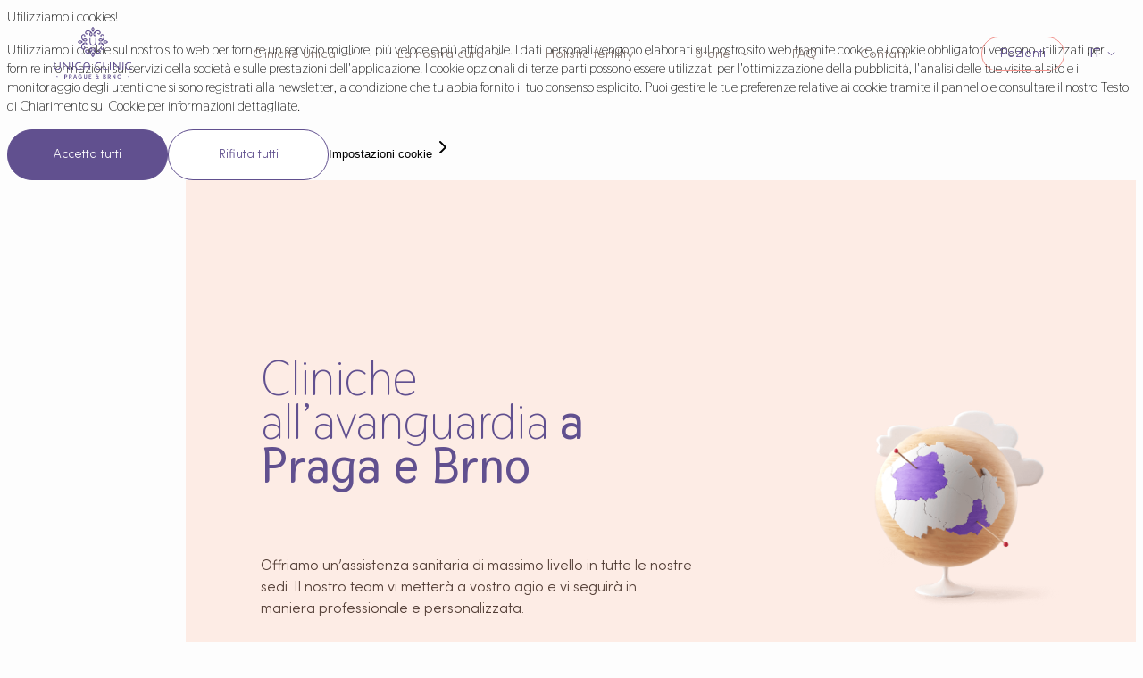

--- FILE ---
content_type: text/html; charset=utf-8
request_url: https://www.unica.cz/it/clinic
body_size: 33492
content:
<!DOCTYPE html><html lang="it"><head><meta charSet="utf-8"/><meta name="viewport" content="initial-scale=1.0, width=device-width"/><meta property="og:type" content="website"/><meta property="og:image" content="/head/og-image.webp"/><meta property="og:site_name" content="UNICA Praha a Brno"/><meta name="ahrefs-site-verification" content="f08dfe11dadbf2363357dcfc76fbcf602d47bfe4c3ded0275d9deeddde7082e8"/><link rel="apple-touch-icon" sizes="180x180" href="/head/apple-touch-icon.png"/><link rel="mask-icon" href="/head/safari-pinned-tab.svg" color="#5bbad5"/><meta name="msapplication-TileColor" content="#da532c"/><meta name="theme-color" content="#ffffff"/><title>Perché scegliere il nostro centro per il trattamento dell&#x27;infertilità<!-- --> | UNICA Praga &amp; Brno, Repubblica Ceca</title><meta name="description" content="Con il trattamento dell&#x27;infertilità abbiamo una vasta esperienza, grazie alla quale raggiungiamo ottimi risultati. Leggete perché scegliere proprio il centro UNICA."/><link rel="canonical" href="https://www.unica.cz/it/clinic"/><meta property="og:url" content="https://www.unica.cz/it/clinic"/><meta name="next-head-count" content="14"/><link rel="preconnect" href="https://fonts.googleapis.com"/><link rel="preconnect" href="https://fonts.gstatic.com" crossorigin /><link rel="preload" href="/_next/static/css/b189d680f5f5df68.css" as="style"/><link rel="stylesheet" href="/_next/static/css/b189d680f5f5df68.css" data-n-g=""/><link rel="preload" href="/_next/static/css/094c308365445f8e.css" as="style"/><link rel="stylesheet" href="/_next/static/css/094c308365445f8e.css" data-n-p=""/><noscript data-n-css=""></noscript><script defer="" nomodule="" src="/_next/static/chunks/polyfills-42372ed130431b0a.js"></script><script src="/_next/static/chunks/webpack-f2f9a18140e91e5b.js" defer=""></script><script src="/_next/static/chunks/framework-6edf221520c86ea3.js" defer=""></script><script src="/_next/static/chunks/main-0f6a5366b3959a4f.js" defer=""></script><script src="/_next/static/chunks/pages/_app-aa3af365f50dd493.js" defer=""></script><script src="/_next/static/chunks/23296-4de86c911f3ad48a.js" defer=""></script><script src="/_next/static/chunks/85695-01902a023fdd1ee6.js" defer=""></script><script src="/_next/static/chunks/2967-eae2f0815b54f529.js" defer=""></script><script src="/_next/static/chunks/pages/clinic-5f281704d8d1e1df.js" defer=""></script><script src="/_next/static/vWaPeATcSfnikyMC8Z11P/_buildManifest.js" defer=""></script><script src="/_next/static/vWaPeATcSfnikyMC8Z11P/_ssgManifest.js" defer=""></script><style data-href="https://fonts.googleapis.com/css2?family=Thasadith:wght@400;700&display=swap">@font-face{font-family:'Thasadith';font-style:normal;font-weight:400;font-display:swap;src:url(https://fonts.gstatic.com/l/font?kit=mtG44_1TIqPYrd_f5R1Ysw&skey=7f43ff5c97e86372&v=v13) format('woff')}@font-face{font-family:'Thasadith';font-style:normal;font-weight:700;font-display:swap;src:url(https://fonts.gstatic.com/l/font?kit=mtG94_1TIqPYrd_f5R1gDGYw2w&skey=d3b0fa7e2954bfff&v=v13) format('woff')}@font-face{font-family:'Thasadith';font-style:normal;font-weight:400;font-display:swap;src:url(https://fonts.gstatic.com/s/thasadith/v13/mtG44_1TIqPYrd_f5R1oo0MV8ia-FnZE.woff2) format('woff2');unicode-range:U+02D7,U+0303,U+0331,U+0E01-0E5B,U+200C-200D,U+25CC}@font-face{font-family:'Thasadith';font-style:normal;font-weight:400;font-display:swap;src:url(https://fonts.gstatic.com/s/thasadith/v13/mtG44_1TIqPYrd_f5R1ouEMV8ia-FnZE.woff2) format('woff2');unicode-range:U+0102-0103,U+0110-0111,U+0128-0129,U+0168-0169,U+01A0-01A1,U+01AF-01B0,U+0300-0301,U+0303-0304,U+0308-0309,U+0323,U+0329,U+1EA0-1EF9,U+20AB}@font-face{font-family:'Thasadith';font-style:normal;font-weight:400;font-display:swap;src:url(https://fonts.gstatic.com/s/thasadith/v13/mtG44_1TIqPYrd_f5R1ouUMV8ia-FnZE.woff2) format('woff2');unicode-range:U+0100-02BA,U+02BD-02C5,U+02C7-02CC,U+02CE-02D7,U+02DD-02FF,U+0304,U+0308,U+0329,U+1D00-1DBF,U+1E00-1E9F,U+1EF2-1EFF,U+2020,U+20A0-20AB,U+20AD-20C0,U+2113,U+2C60-2C7F,U+A720-A7FF}@font-face{font-family:'Thasadith';font-style:normal;font-weight:400;font-display:swap;src:url(https://fonts.gstatic.com/s/thasadith/v13/mtG44_1TIqPYrd_f5R1ot0MV8ia-Fg.woff2) format('woff2');unicode-range:U+0000-00FF,U+0131,U+0152-0153,U+02BB-02BC,U+02C6,U+02DA,U+02DC,U+0304,U+0308,U+0329,U+2000-206F,U+20AC,U+2122,U+2191,U+2193,U+2212,U+2215,U+FEFF,U+FFFD}@font-face{font-family:'Thasadith';font-style:normal;font-weight:700;font-display:swap;src:url(https://fonts.gstatic.com/s/thasadith/v13/mtG94_1TIqPYrd_f5R1gDGYAywSzPExN8hxA.woff2) format('woff2');unicode-range:U+02D7,U+0303,U+0331,U+0E01-0E5B,U+200C-200D,U+25CC}@font-face{font-family:'Thasadith';font-style:normal;font-weight:700;font-display:swap;src:url(https://fonts.gstatic.com/s/thasadith/v13/mtG94_1TIqPYrd_f5R1gDGYA0ASzPExN8hxA.woff2) format('woff2');unicode-range:U+0102-0103,U+0110-0111,U+0128-0129,U+0168-0169,U+01A0-01A1,U+01AF-01B0,U+0300-0301,U+0303-0304,U+0308-0309,U+0323,U+0329,U+1EA0-1EF9,U+20AB}@font-face{font-family:'Thasadith';font-style:normal;font-weight:700;font-display:swap;src:url(https://fonts.gstatic.com/s/thasadith/v13/mtG94_1TIqPYrd_f5R1gDGYA0QSzPExN8hxA.woff2) format('woff2');unicode-range:U+0100-02BA,U+02BD-02C5,U+02C7-02CC,U+02CE-02D7,U+02DD-02FF,U+0304,U+0308,U+0329,U+1D00-1DBF,U+1E00-1E9F,U+1EF2-1EFF,U+2020,U+20A0-20AB,U+20AD-20C0,U+2113,U+2C60-2C7F,U+A720-A7FF}@font-face{font-family:'Thasadith';font-style:normal;font-weight:700;font-display:swap;src:url(https://fonts.gstatic.com/s/thasadith/v13/mtG94_1TIqPYrd_f5R1gDGYA3wSzPExN8g.woff2) format('woff2');unicode-range:U+0000-00FF,U+0131,U+0152-0153,U+02BB-02BC,U+02C6,U+02DA,U+02DC,U+0304,U+0308,U+0329,U+2000-206F,U+20AC,U+2122,U+2191,U+2193,U+2212,U+2215,U+FEFF,U+FFFD}</style></head><body><noscript><iframe src="https://www.googletagmanager.com/ns.html?id=GTM-KK7PGQQ" height="0" width="0" style="display:none;visibility:hidden"></iframe></noscript><div id="__next"><style data-emotion="css-global 1dz53sp">@font-face{font-family:'Sofia Pro';src:url('/fonts/SofiaPro/subset-SofiaPro-Regular.eot');src:url('/fonts/SofiaPro/subset-SofiaPro-Regular.eot?#iefix') format('embedded-opentype'),url('/fonts/SofiaPro/subset-SofiaPro-Regular.woff2') format('woff2'),url('/fonts/SofiaPro/subset-SofiaPro-Regular.woff') format('woff'),url('/fonts/SofiaPro/subset-SofiaPro-Regular.ttf') format('truetype');font-weight:normal;font-style:normal;font-display:swap;}@font-face{font-family:'Sofia Pro';src:url('/fonts/SofiaPro/subset-SofiaPro-Light.eot');src:url('/fonts/SofiaPro/subset-SofiaPro-Light.eot?#iefix') format('embedded-opentype'),url('/fonts/SofiaPro/subset-SofiaPro-Light.woff2') format('woff2'),url('/fonts/SofiaPro/subset-SofiaPro-Light.woff') format('woff'),url('/fonts/SofiaPro/subset-SofiaPro-Light.ttf') format('truetype');font-weight:300;font-style:normal;font-display:swap;}@font-face{font-family:'Sofia Pro';src:url('/fonts/SofiaPro/subset-SofiaPro-Regular_1.eot');src:url('/fonts/SofiaPro/subset-SofiaPro-Regular_1.eot?#iefix') format('embedded-opentype'),url('/fonts/SofiaPro/subset-SofiaPro-Regular_1.woff2') format('woff2'),url('/fonts/SofiaPro/subset-SofiaPro-Regular_1.woff') format('woff'),url('/fonts/SofiaPro/subset-SofiaPro-Regular_1.ttf') format('truetype');font-weight:normal;font-style:normal;font-display:swap;}@font-face{font-family:'Sofia Pro';src:url('/fonts/SofiaPro/subset-SofiaPro-Light_1.eot');src:url('/fonts/SofiaPro/subset-SofiaPro-Light_1.eot?#iefix') format('embedded-opentype'),url('/fonts/SofiaPro/subset-SofiaPro-Light_1.woff2') format('woff2'),url('/fonts/SofiaPro/subset-SofiaPro-Light_1.woff') format('woff'),url('/fonts/SofiaPro/subset-SofiaPro-Light_1.ttf') format('truetype');font-weight:300;font-style:normal;font-display:swap;}button,input,select,textarea{-webkit-appearance:none;-moz-appearance:none;-ms-appearance:none;appearance:none;background:none;outline:none;border:none;padding:0;}input::-webkit-outer-spin-button,input::-webkit-inner-spin-button{-webkit-appearance:none;margin:0;}ul{list-style:none;}input[type='number']{-moz-appearance:textfield;}button{cursor:pointer;text-align:left;}*{box-sizing:border-box;}table{border-collapse:collapse;border-spacing:0;}a{-webkit-text-decoration:none;text-decoration:none;color:inherit;}div{-webkit-tap-highlight-color:rgba(0, 0, 0, 0);}body{font-family:'Thasadith',sans-serif;scroll-behavior:smooth;background:#fdfdfd;}.swiper-horizontal{overflow:visible!important;}.nonSelectable{-webkit-touch-callout:none;-webkit-user-select:none;-khtml-user-select:none;-moz-user-select:none;-ms-user-select:none;-webkit-user-select:none;-moz-user-select:none;-ms-user-select:none;user-select:none;}.noVisibleScrollBar{-ms-overflow-style:none;scrollbar-width:none;}.noVisibleScrollBar::-webkit-scrollbar{display:none;}.WYSIWYG-text h1{font-family:'Thasadith';font-style:normal;font-weight:700;font-size:56px;line-height:100%;color:#61508f;margin-top:64px;margin-bottom:32px;}.WYSIWYG-text h2{font-family:'Thasadith';font-style:normal;font-weight:700;font-size:40px;line-height:100%;color:#61508f;margin-top:56px;margin-bottom:24px;}.WYSIWYG-text h3{font-family:'Thasadith';font-style:normal;font-weight:700;font-size:24px;line-height:100%;color:#61508f;margin-top:32px;margin-bottom:16px;}.WYSIWYG-text ul{list-style:disc;padding:5px 0 10px 15px;font-family:'Sofia Pro';font-style:normal;font-weight:300;font-size:18px;line-height:150%;color:#513c34;}.WYSIWYG-text li{padding:2px 0;}.WYSIWYG-text p{font-family:'Sofia Pro';font-style:normal;font-weight:300;font-size:18px;line-height:150%;color:#513c34;}.WYSIWYG-text.text-p-14 p{font-size:14px!important;}.WYSIWYG-text p+p{margin-top:24px;}.WYSIWYG-text img{margin-top:20px;display:block;max-width:100%;}.WYSIWYG-text a{-webkit-text-decoration:underline;text-decoration:underline;color:#61508f;}.WYSIWYG-text blockquote{position:relative;background:linear-gradient(180deg, rgba(240, 236, 246, 0.5) 0%, rgba(240, 236, 246, 0) 100%);border-radius:40px 0px;padding:70px 40px 40px;margin:42px 0 16px;}@media only screen and (min-width: 768px){.WYSIWYG-text blockquote{padding:100px 40px 40px;margin:70px 0 22px;}}.WYSIWYG-text blockquote p{font-family:'Thasadith';font-style:italic;font-weight:700;font-size:22px;line-height:125%;text-align:center;color:#61508f;}@media only screen and (min-width: 768px){.WYSIWYG-text blockquote p{font-size:32px;}}.WYSIWYG-text blockquote:before{content:'“';font-family:'Thasadith';font-style:italic;font-weight:700;font-size:100px;line-height:125%;color:#61508f;position:absolute;top:6px;left:calc(50% - 10px);-webkit-transform:translateX(-50%);-moz-transform:translateX(-50%);-ms-transform:translateX(-50%);transform:translateX(-50%);}@media only screen and (min-width: 768px){.WYSIWYG-text blockquote:before{top:16px;font-size:120px;left:calc(50% - 25px);}}.ellipsis-2rows p{overflow:hidden;text-overflow:ellipsis;display:-webkit-box;-webkit-line-clamp:2;-webkit-box-orient:vertical;}.ellipsis-3rows p{overflow:hidden;text-overflow:ellipsis;display:-webkit-box;-webkit-line-clamp:3;-webkit-box-orient:vertical;}.ellipsis-4rows p{overflow:hidden;text-overflow:ellipsis;display:-webkit-box;-webkit-line-clamp:4;-webkit-box-orient:vertical;}.header-hidden{-webkit-transform:translateY(-100%);-moz-transform:translateY(-100%);-ms-transform:translateY(-100%);transform:translateY(-100%);}.header-visible{-webkit-transform:translateY(0);-moz-transform:translateY(0);-ms-transform:translateY(0);transform:translateY(0);}.header-at-top{background-color:transparent!important;-webkit-transition:-webkit-transform 0.3s ease-in-out,background-color 0.3s ease;transition:transform 0.3s ease-in-out,background-color 0.3s ease;}.pagination-container{display:-webkit-box;display:-webkit-flex;display:-ms-flexbox;display:flex;-webkit-align-items:center;-webkit-box-align:center;-ms-flex-align:center;align-items:center;-webkit-box-pack:center;-ms-flex-pack:center;-webkit-justify-content:center;justify-content:center;list-style:none;margin:0;padding:0;}.pagination-page{margin:8px;list-style:none;}.pagination-page .pagination-link{display:-webkit-box;display:-webkit-flex;display:-ms-flexbox;display:flex;-webkit-box-pack:center;-ms-flex-pack:center;-webkit-justify-content:center;justify-content:center;-webkit-align-items:center;-webkit-box-align:center;-ms-flex-align:center;align-items:center;width:22px;height:22px;position:relative;cursor:pointer;font-size:13px;font-weight:500;color:#61508F;-webkit-text-decoration:none;text-decoration:none;border-radius:50%;-webkit-transition:all 0.3s ease;transition:all 0.3s ease;background:transparent;border:none;outline:none;}@media (min-width: 1200px){.pagination-page .pagination-link{width:60px;height:60px;font-size:22px;font-weight:300;}}.pagination-page .pagination-link:hover{background:transparent;}.pagination-active .pagination-link{font-weight:700;color:#61508F;position:relative;z-index:1;}.pagination-active .pagination-link::before{content:'';position:absolute;left:50%;top:50%;-webkit-transform:translate(-50%, -50%);-moz-transform:translate(-50%, -50%);-ms-transform:translate(-50%, -50%);transform:translate(-50%, -50%);width:32px;height:32px;border:1px solid #F1938D;border-radius:50%;z-index:-1;-webkit-animation:scaleIn 0.3s ease-out;animation:scaleIn 0.3s ease-out;}@media (min-width: 1200px){.pagination-active .pagination-link::before{width:50px;height:50px;}}@-webkit-keyframes scaleIn{from{-webkit-transform:translate(-50%, -50%) scale(0);-moz-transform:translate(-50%, -50%) scale(0);-ms-transform:translate(-50%, -50%) scale(0);transform:translate(-50%, -50%) scale(0);}to{-webkit-transform:translate(-50%, -50%) scale(1);-moz-transform:translate(-50%, -50%) scale(1);-ms-transform:translate(-50%, -50%) scale(1);transform:translate(-50%, -50%) scale(1);}}@keyframes scaleIn{from{-webkit-transform:translate(-50%, -50%) scale(0);-moz-transform:translate(-50%, -50%) scale(0);-ms-transform:translate(-50%, -50%) scale(0);transform:translate(-50%, -50%) scale(0);}to{-webkit-transform:translate(-50%, -50%) scale(1);-moz-transform:translate(-50%, -50%) scale(1);-ms-transform:translate(-50%, -50%) scale(1);transform:translate(-50%, -50%) scale(1);}}.pagination-previous,.pagination-next{list-style:none;}.pagination-previous button,.pagination-next button{background:none;border:none;padding:0;cursor:pointer;outline:none;}.pagination-break{list-style:none;margin:8px;display:-webkit-box;display:-webkit-flex;display:-ms-flexbox;display:flex;-webkit-box-pack:center;-ms-flex-pack:center;-webkit-justify-content:center;justify-content:center;-webkit-align-items:center;-webkit-box-align:center;-ms-flex-align:center;align-items:center;width:36px;height:36px;font-size:24px;font-weight:500;color:#61508F;white-space:nowrap;}@media (min-width: 1200px){.pagination-break{width:60px;height:60px;font-weight:300;}}.pagination-disabled{cursor:default;}.pagination-disabled button{cursor:default;}.pagination-page button{background:transparent;border:none;padding:0;margin:0;font-family:inherit;font-size:inherit;color:inherit;cursor:inherit;outline:none;}</style><style data-emotion="css y4nnpq">.css-y4nnpq{overflow:hidden;position:relative;}</style><main class="css-y4nnpq"><style data-emotion="css 1enryxc">.css-1enryxc{width:100%;position:fixed;top:0;left:0;right:0;z-index:1000;background-color:#FFF;-webkit-transition:-webkit-transform 0.3s ease-in-out,background-color 0.3s ease;transition:transform 0.3s ease-in-out,background-color 0.3s ease;}</style><div class="header-visible header-at-top css-1enryxc"><style data-emotion="css 1mmctm">.css-1mmctm{max-width:100%;margin:0 auto;position:relative;z-index:10;}@media (min-width: 1200px){.css-1mmctm{max-width:1440px;}}</style><nav class="css-1mmctm"><style data-emotion="css 1lfdf5s">.css-1lfdf5s{width:100%;position:relative;top:0;left:0;display:-webkit-box;display:-webkit-flex;display:-ms-flexbox;display:flex;-webkit-flex-direction:row;-ms-flex-direction:row;flex-direction:row;min-height:100px;-webkit-box-pack:justify;-webkit-justify-content:space-between;justify-content:space-between;-webkit-align-items:center;-webkit-box-align:center;-ms-flex-align:center;align-items:center;z-index:5;}@media (min-width: 1200px){.css-1lfdf5s{position:relative;}}</style><div class="css-1lfdf5s"><style data-emotion="css zjik7">.css-zjik7{display:-webkit-box;display:-webkit-flex;display:-ms-flexbox;display:flex;}</style><div class="css-zjik7 e737t4f0" style="opacity:0"><style data-emotion="css 1tsrkp4">.css-1tsrkp4{width:180px;height:100px;padding:24px 0;}@media (min-width: 1200px){.css-1tsrkp4{width:200px;height:120px;padding:30px;}}</style><div class="css-1tsrkp4"><style data-emotion="css oeiqlr">.css-oeiqlr{display:inline-block;margin-left:30px;}@media (min-width: 1200px){.css-oeiqlr{margin-left:0;}}</style><div class="css-oeiqlr"><a href="/it"><style data-emotion="css 16p4keo">.css-16p4keo{position:relative;cursor:pointer;display:-webkit-box;display:-webkit-flex;display:-ms-flexbox;display:flex;-webkit-align-items:center;-webkit-box-align:center;-ms-flex-align:center;align-items:center;color:#F0ECF6;-webkit-transition:backgroundColor ease-in-out 300ms;transition:backgroundColor ease-in-out 300ms;white-space:nowrap;}.css-16p4keo:hover{-webkit-text-decoration:underline;text-decoration:underline;}</style><button type="button" aria-label="pulsante del logo" class="css-16p4keo"><style data-emotion="css 189z3wn">.css-189z3wn{font-size:calc(14.00px + 0.00vw);line-height:23px;font-family:"Sofia Pro",sans-serif;font-weight:300;-webkit-transition:backgroundColor ease-in-out 300ms;transition:backgroundColor ease-in-out 300ms;color:#877A75;color:#877A75;}.css-189z3wn a{color:#F1938D;-webkit-text-decoration:underline;text-decoration:underline;}</style><span color="cappucino" class="css-189z3wn"><style data-emotion="css lvck0d">.css-lvck0d{width:148px;height:58px;display:none;position:relative;}@media (min-width: 1200px){.css-lvck0d{display:block;}}</style><div class="css-lvck0d"><img alt="Logo" loading="lazy" decoding="async" data-nimg="fill" style="position:absolute;height:100%;width:100%;left:0;top:0;right:0;bottom:0;color:transparent" src="/_next/static/media/unica-logo.ee045c23.svg"/></div><style data-emotion="css 1yuj8v">.css-1yuj8v{width:148px;height:58px;display:block;position:relative;}@media (min-width: 1200px){.css-1yuj8v{display:none;}}</style><div class="css-1yuj8v"><img alt="Logo" loading="lazy" decoding="async" data-nimg="fill" style="position:absolute;height:100%;width:100%;left:0;top:0;right:0;bottom:0;color:transparent" src="/_next/static/media/unica-logo-mobile.5cdd2a67.svg"/></div></span></button></a></div></div></div><style data-emotion="css lheasq">.css-lheasq{width:50px;height:50px;z-index:5;position:relative;padding:12px;margin-right:24px;background-color:#F0ECF6;border-radius:6px;display:-webkit-box;display:-webkit-flex;display:-ms-flexbox;display:flex;-webkit-box-pack:center;-ms-flex-pack:center;-webkit-justify-content:center;justify-content:center;-webkit-align-items:center;-webkit-box-align:center;-ms-flex-align:center;align-items:center;}</style><div class="css-lheasq"><style data-emotion="css 16m6m5">.css-16m6m5{display:inline-block;}</style><div class="css-16m6m5"><style data-emotion="css 4ah8cw">.css-4ah8cw{position:relative;cursor:pointer;display:-webkit-box;display:-webkit-flex;display:-ms-flexbox;display:flex;-webkit-align-items:center;-webkit-box-align:center;-ms-flex-align:center;align-items:center;color:#61508F;-webkit-transition:backgroundColor ease-in-out 300ms;transition:backgroundColor ease-in-out 300ms;}.css-4ah8cw:hover{-webkit-text-decoration:underline;text-decoration:underline;}.css-4ah8cw:focus{-webkit-text-decoration:none;text-decoration:none;}</style><button type="button" aria-label="pulsante del menu laterale" class="css-4ah8cw"><svg width="28" height="20" viewBox="0 0 28 20" fill="none"><path d="M0.875 1.56348C0.875 1.81212 0.97377 2.05057 1.14959 2.22639C1.3254 2.4022 1.56386 2.50098 1.8125 2.50098H26.1875C26.4361 2.50098 26.6746 2.4022 26.8504 2.22639C27.0262 2.05057 27.125 1.81212 27.125 1.56348C27.125 1.31484 27.0262 1.07638 26.8504 0.900564C26.6746 0.724749 26.4361 0.625977 26.1875 0.625977H1.8125C1.56386 0.625977 1.3254 0.724749 1.14959 0.900564C0.97377 1.07638 0.875 1.31484 0.875 1.56348ZM1.8125 9.06348H26.1875C26.4361 9.06348 26.6746 9.16225 26.8504 9.33806C27.0262 9.51388 27.125 9.75234 27.125 10.001C27.125 10.2496 27.0262 10.4881 26.8504 10.6639C26.6746 10.8397 26.4361 10.9385 26.1875 10.9385H1.8125C1.56386 10.9385 1.3254 10.8397 1.14959 10.6639C0.97377 10.4881 0.875 10.2496 0.875 10.001C0.875 9.75234 0.97377 9.51388 1.14959 9.33806C1.3254 9.16225 1.56386 9.06348 1.8125 9.06348ZM1.8125 17.501H26.1875C26.4361 17.501 26.6746 17.5997 26.8504 17.7756C27.0262 17.9514 27.125 18.1898 27.125 18.4385C27.125 18.6871 27.0262 18.9256 26.8504 19.1014C26.6746 19.2772 26.4361 19.376 26.1875 19.376H1.8125C1.56386 19.376 1.3254 19.2772 1.14959 19.1014C0.97377 18.9256 0.875 18.6871 0.875 18.4385C0.875 18.1898 0.97377 17.9514 1.14959 17.7756C1.3254 17.5997 1.56386 17.501 1.8125 17.501Z" fill="#61508F"></path></svg></button></div></div><style data-emotion="css xeu5ww">.css-xeu5ww{width:100%;position:absolute;top:100px;left:0;max-height:calc(100vh - 100px);}@media (min-width: 1200px){.css-xeu5ww{width:calc(100% - 450px);position:static;max-height:auto;}}</style><div class="css-xeu5ww"><div style="width:100%;overflow-x:hidden;overflow-y:auto;max-height:calc(100vh - 100px);opacity:0;height:0px"><style data-emotion="css 148alu5">.css-148alu5{display:-webkit-box;display:-webkit-flex;display:-ms-flexbox;display:flex;margin-left:0;padding:0 24px 40px 24px;border-radius:0 0 40px 0;-webkit-align-items:center;-webkit-box-align:center;-ms-flex-align:center;align-items:center;-webkit-box-pack:space-evenly;-ms-flex-pack:space-evenly;-webkit-justify-content:space-evenly;justify-content:space-evenly;-webkit-flex-direction:column;-ms-flex-direction:column;flex-direction:column;background-color:#FFF;}@media (min-width: 1200px){.css-148alu5{margin-left:auto;padding:0;-webkit-flex-direction:row;-ms-flex-direction:row;flex-direction:row;background-color:rgba(0,0,0,0);}}</style><div class="css-148alu5"><style data-emotion="css 1fse3av">.css-1fse3av{width:100%;}@media (min-width: 1200px){.css-1fse3av{width:auto;}}</style><div class="css-1fse3av"><style data-emotion="css 16ex2vh">.css-16ex2vh{width:100%;z-index:5;position:relative;margin:0 0 8px 0;padding:20px 24px;border-radius:8px;display:-webkit-box;display:-webkit-flex;display:-ms-flexbox;display:flex;-webkit-align-items:center;-webkit-box-align:center;-ms-flex-align:center;align-items:center;overflow:hidden;background-color:#FFF7F3;}@media (min-width: 1200px){.css-16ex2vh{width:auto;margin:0 0 0 0;padding:0;background-color:rgba(0,0,0,0);}}</style><div class="css-16ex2vh"><style data-emotion="css 1ixbp0l">.css-1ixbp0l{pointer-events:none;}</style><style data-emotion="css fpsrj8">.css-fpsrj8{pointer-events:none;}</style><style data-emotion="css 1a180d2">.css-1a180d2{display:inline-block;pointer-events:none;}</style><div class="css-1a180d2"><a href="/it/clinic"><style data-emotion="css 77mw1u">.css-77mw1u{position:relative;cursor:pointer;display:-webkit-box;display:-webkit-flex;display:-ms-flexbox;display:flex;-webkit-align-items:center;-webkit-box-align:center;-ms-flex-align:center;align-items:center;color:#61508F;-webkit-transition:backgroundColor ease-in-out 300ms;transition:backgroundColor ease-in-out 300ms;white-space:nowrap;}.css-77mw1u:hover{-webkit-text-decoration:underline;text-decoration:underline;}.css-77mw1u:focus{-webkit-text-decoration:none;text-decoration:none;}</style><button type="button" class="css-77mw1u"><style data-emotion="css 8ooilw">.css-8ooilw{font-size:calc(13.51px + 0.13vw);line-height:23px;font-family:"Sofia Pro",sans-serif;font-weight:300;-webkit-transition:backgroundColor ease-in-out 300ms;transition:backgroundColor ease-in-out 300ms;margin-right:12px;color:#877A75;color:#877A75;margin-right:12px;}.css-8ooilw a{color:#F1938D;-webkit-text-decoration:underline;text-decoration:underline;}</style><span color="cappucino" class="css-8ooilw">Cliniche Unica</span><svg width="8" height="5" viewBox="0 0 8 5" fill="none"><path d="M0.5 1.00539L4 3.99414L7.5 1.00539" stroke="#877A75" stroke-linecap="round"></path></svg></button></a></div><style data-emotion="css 1nc3oha">.css-1nc3oha{height:14px;position:absolute;left:0;right:16px;bottom:-2px;display:none;}@media (min-width: 1200px){.css-1nc3oha{display:block;}}</style><div class="css-1nc3oha"><div><svg width="100%" height="2" viewBox="0 0 233 5" fill="currentColor" style="background:#F1938D"><path d="M3 3H230" stroke="#F1938D" stroke-width="5" stroke-linecap="square"></path></svg></div></div></div><div style="visibility:visible;width:100%;overflow:hidden;opacity:0;height:0px"><style data-emotion="css 7bop72">.css-7bop72{width:100%;position:relative;top:0;right:0;-webkit-box-flex:1;-webkit-flex-grow:1;-ms-flex-positive:1;flex-grow:1;-webkit-box-pack:justify;-webkit-justify-content:space-between;justify-content:space-between;background-color:#FFF;padding:0;border-radius:0 0 0 40px;overflow:hidden;}@media (min-width: 1200px){.css-7bop72{width:86.1%;position:absolute;padding:120px 90px 40px;}}</style><div class="css-7bop72"><style data-emotion="css 1ie9l0r">.css-1ie9l0r{display:-webkit-box;display:-webkit-flex;display:-ms-flexbox;display:flex;-webkit-flex-direction:column;-ms-flex-direction:column;flex-direction:column;}@media (min-width: 1200px){.css-1ie9l0r{-webkit-flex-direction:row;-ms-flex-direction:row;flex-direction:row;}}</style><div class="css-1ie9l0r"><style data-emotion="css 1ijyfa8">.css-1ijyfa8{display:-webkit-box;display:-webkit-flex;display:-ms-flexbox;display:flex;position:relative;-webkit-flex-direction:column;-ms-flex-direction:column;flex-direction:column;padding-right:20px;padding-left:20px;margin-right:0;}@media (min-width: 1200px){.css-1ijyfa8{padding-right:0;padding-left:0;margin-right:24px;}}</style><div class="css-1ijyfa8"><style data-emotion="css 8pfbjn">.css-8pfbjn{width:100%;}</style><div class="css-8pfbjn"><style data-emotion="css l9vjvn">.css-l9vjvn{width:100%;display:inline-block;}</style><div class="css-l9vjvn"><a href="/it/clinic"><style data-emotion="css 1de1k5g">.css-1de1k5g{position:relative;cursor:pointer;display:-webkit-box;display:-webkit-flex;display:-ms-flexbox;display:flex;-webkit-align-items:center;-webkit-box-align:center;-ms-flex-align:center;align-items:center;margin:0 0 8px 0;padding:10px 24px;width:100%;display:-webkit-box;display:-webkit-flex;display:-ms-flexbox;display:flex;-webkit-align-items:center;-webkit-box-align:center;-ms-flex-align:center;align-items:center;z-index:5;background-color:#F0ECF6;border-radius:8px;color:#61508F;-webkit-transition:backgroundColor ease-in-out 300ms;transition:backgroundColor ease-in-out 300ms;}.css-1de1k5g:hover{-webkit-text-decoration:underline;text-decoration:underline;}.css-1de1k5g:focus{-webkit-text-decoration:none;text-decoration:none;}</style><button type="button" class="css-1de1k5g"><style data-emotion="css gc2nqu">.css-gc2nqu{font-size:calc(13.51px + 0.13vw);line-height:23px;font-family:"Sofia Pro",sans-serif;font-weight:300;-webkit-transition:backgroundColor ease-in-out 300ms;transition:backgroundColor ease-in-out 300ms;}.css-gc2nqu a{color:#F1938D;-webkit-text-decoration:underline;text-decoration:underline;}</style><span class="css-gc2nqu">Le Cliniche</span></button></a></div></div><div class="css-8pfbjn"><div class="css-l9vjvn"><a href="/it/success-rates"><button type="button" class="css-1de1k5g"><span class="css-gc2nqu">Il tasso di successo</span></button></a></div></div><div class="css-8pfbjn"><div class="css-l9vjvn"><a href="/it/ambassador-program"><button type="button" class="css-1de1k5g"><span class="css-gc2nqu">Ambassador program
</span></button></a></div></div><div class="css-8pfbjn"><div class="css-l9vjvn"><a href="/it/price-list"><button type="button" class="css-1de1k5g"><span class="css-gc2nqu">I nostri prezzi
</span></button></a></div></div><div class="css-8pfbjn"><div class="css-l9vjvn"><a href="/it/our-team"><button type="button" class="css-1de1k5g"><span class="css-gc2nqu">I Nostri Esperti</span></button></a></div></div><div class="css-8pfbjn"><div class="css-l9vjvn"><a href="/it/thirty-years"><button type="button" class="css-1de1k5g"><span class="css-gc2nqu">30 anni di UNICA</span></button></a></div></div><div class="css-8pfbjn"><div class="css-l9vjvn"><a href="/it/blog/category/news"><button type="button" class="css-1de1k5g"><span class="css-gc2nqu">Notizia</span></button></a></div></div></div></div></div></div></div><div class="css-1fse3av"><div class="css-16ex2vh"><div class="css-1a180d2"><a href="/it/provided-care"><button type="button" class="css-77mw1u"><span color="cappucino" class="css-8ooilw">La nostra cura</span><svg width="8" height="5" viewBox="0 0 8 5" fill="none"><path d="M0.5 1.00539L4 3.99414L7.5 1.00539" stroke="#877A75" stroke-linecap="round"></path></svg></button></a></div></div><div style="visibility:visible;width:100%;overflow:hidden;opacity:0;height:0px"><div class="css-7bop72"><div class="css-1ie9l0r"><div class="css-1ijyfa8"><div class="css-8pfbjn"><div class="css-l9vjvn"><a href="/it/clinic"><button type="button" class="css-1de1k5g"><span class="css-gc2nqu">Le Cliniche</span></button></a></div></div><div class="css-8pfbjn"><div class="css-l9vjvn"><a href="/it/success-rates"><button type="button" class="css-1de1k5g"><span class="css-gc2nqu">Il tasso di successo</span></button></a></div></div><div class="css-8pfbjn"><div class="css-l9vjvn"><a href="/it/ambassador-program"><button type="button" class="css-1de1k5g"><span class="css-gc2nqu">Ambassador program
</span></button></a></div></div><div class="css-8pfbjn"><div class="css-l9vjvn"><a href="/it/price-list"><button type="button" class="css-1de1k5g"><span class="css-gc2nqu">I nostri prezzi
</span></button></a></div></div><div class="css-8pfbjn"><div class="css-l9vjvn"><a href="/it/our-team"><button type="button" class="css-1de1k5g"><span class="css-gc2nqu">I Nostri Esperti</span></button></a></div></div><div class="css-8pfbjn"><div class="css-l9vjvn"><a href="/it/thirty-years"><button type="button" class="css-1de1k5g"><span class="css-gc2nqu">30 anni di UNICA</span></button></a></div></div><div class="css-8pfbjn"><div class="css-l9vjvn"><a href="/it/blog/category/news"><button type="button" class="css-1de1k5g"><span class="css-gc2nqu">Notizia</span></button></a></div></div></div></div></div></div></div><div class="css-1fse3av"><div class="css-16ex2vh"><div class="css-1a180d2"><a href="/it/holistic-fertility"><button type="button" class="css-77mw1u"><span color="cappucino" class="css-8ooilw">Holistic fertility
</span><svg width="8" height="5" viewBox="0 0 8 5" fill="none"><path d="M0.5 1.00539L4 3.99414L7.5 1.00539" stroke="#877A75" stroke-linecap="round"></path></svg></button></a></div></div><div style="visibility:visible;width:100%;overflow:hidden;opacity:0;height:0px"><div class="css-7bop72"><div class="css-1ie9l0r"><div class="css-1ijyfa8"><div class="css-8pfbjn"><div class="css-l9vjvn"><a href="/it/clinic"><button type="button" class="css-1de1k5g"><span class="css-gc2nqu">Le Cliniche</span></button></a></div></div><div class="css-8pfbjn"><div class="css-l9vjvn"><a href="/it/success-rates"><button type="button" class="css-1de1k5g"><span class="css-gc2nqu">Il tasso di successo</span></button></a></div></div><div class="css-8pfbjn"><div class="css-l9vjvn"><a href="/it/ambassador-program"><button type="button" class="css-1de1k5g"><span class="css-gc2nqu">Ambassador program
</span></button></a></div></div><div class="css-8pfbjn"><div class="css-l9vjvn"><a href="/it/price-list"><button type="button" class="css-1de1k5g"><span class="css-gc2nqu">I nostri prezzi
</span></button></a></div></div><div class="css-8pfbjn"><div class="css-l9vjvn"><a href="/it/our-team"><button type="button" class="css-1de1k5g"><span class="css-gc2nqu">I Nostri Esperti</span></button></a></div></div><div class="css-8pfbjn"><div class="css-l9vjvn"><a href="/it/thirty-years"><button type="button" class="css-1de1k5g"><span class="css-gc2nqu">30 anni di UNICA</span></button></a></div></div><div class="css-8pfbjn"><div class="css-l9vjvn"><a href="/it/blog/category/news"><button type="button" class="css-1de1k5g"><span class="css-gc2nqu">Notizia</span></button></a></div></div></div></div></div></div></div><div class="css-1fse3av"><div class="css-16ex2vh"><div class="css-1a180d2"><a href="/it/blog"><button type="button" class="css-77mw1u"><span color="cappucino" class="css-8ooilw">Storie</span><svg width="8" height="5" viewBox="0 0 8 5" fill="none"><path d="M0.5 1.00539L4 3.99414L7.5 1.00539" stroke="#877A75" stroke-linecap="round"></path></svg></button></a></div></div><div style="visibility:visible;width:100%;overflow:hidden;opacity:0;height:0px"><div class="css-7bop72"><div class="css-1ie9l0r"><div class="css-1ijyfa8"><div class="css-8pfbjn"><div class="css-l9vjvn"><a href="/it/clinic"><button type="button" class="css-1de1k5g"><span class="css-gc2nqu">Le Cliniche</span></button></a></div></div><div class="css-8pfbjn"><div class="css-l9vjvn"><a href="/it/success-rates"><button type="button" class="css-1de1k5g"><span class="css-gc2nqu">Il tasso di successo</span></button></a></div></div><div class="css-8pfbjn"><div class="css-l9vjvn"><a href="/it/ambassador-program"><button type="button" class="css-1de1k5g"><span class="css-gc2nqu">Ambassador program
</span></button></a></div></div><div class="css-8pfbjn"><div class="css-l9vjvn"><a href="/it/price-list"><button type="button" class="css-1de1k5g"><span class="css-gc2nqu">I nostri prezzi
</span></button></a></div></div><div class="css-8pfbjn"><div class="css-l9vjvn"><a href="/it/our-team"><button type="button" class="css-1de1k5g"><span class="css-gc2nqu">I Nostri Esperti</span></button></a></div></div><div class="css-8pfbjn"><div class="css-l9vjvn"><a href="/it/thirty-years"><button type="button" class="css-1de1k5g"><span class="css-gc2nqu">30 anni di UNICA</span></button></a></div></div><div class="css-8pfbjn"><div class="css-l9vjvn"><a href="/it/blog/category/news"><button type="button" class="css-1de1k5g"><span class="css-gc2nqu">Notizia</span></button></a></div></div></div></div></div></div></div><div class="css-1fse3av"><div class="css-16ex2vh"><style data-emotion="css 12m0k8p">.css-12m0k8p{pointer-events:auto;}</style><style data-emotion="css 106ol4k">.css-106ol4k{pointer-events:auto;}</style><style data-emotion="css 18bnszc">.css-18bnszc{display:inline-block;pointer-events:auto;}</style><div class="css-18bnszc"><a href="/it/faq"><button type="button" class="css-77mw1u"><style data-emotion="css 1k1xh14">.css-1k1xh14{font-size:calc(13.51px + 0.13vw);line-height:23px;font-family:"Sofia Pro",sans-serif;font-weight:300;-webkit-transition:backgroundColor ease-in-out 300ms;transition:backgroundColor ease-in-out 300ms;color:#877A75;color:#877A75;}.css-1k1xh14 a{color:#F1938D;-webkit-text-decoration:underline;text-decoration:underline;}</style><span color="cappucino" class="css-1k1xh14">FAQ
</span></button></a></div></div></div><div class="css-1fse3av"><div class="css-16ex2vh"><div class="css-18bnszc"><a href="/it/contacts"><button type="button" class="css-77mw1u"><span color="cappucino" class="css-1k1xh14">Contatti</span></button></a></div></div></div></div></div></div></div></nav></div><style data-emotion="css dzvbeh">.css-dzvbeh{height:100px;}@media (min-width: 1200px){.css-dzvbeh{height:0;}}</style><div class="css-dzvbeh"></div><style data-emotion="css 15w1t9z">.css-15w1t9z{max-width:100%;margin:0 auto 60px;position:relative;}@media (min-width: 1200px){.css-15w1t9z{max-width:1440px;margin:0 auto 120px;}}</style><header class="css-15w1t9z"><style data-emotion="css 1rnnpei">.css-1rnnpei{background-color:#FDECE5;border-radius:0 0 0 40px;position:relative;display:-webkit-box;display:-webkit-flex;display:-ms-flexbox;display:flex;-webkit-flex-direction:column;-ms-flex-direction:column;flex-direction:column;-webkit-box-pack:justify;-webkit-justify-content:space-between;justify-content:space-between;-webkit-align-items:stretch;-webkit-box-align:stretch;-ms-flex-align:stretch;align-items:stretch;margin-left:0;}@media (min-width: 900px){.css-1rnnpei{-webkit-flex-direction:row;-ms-flex-direction:row;flex-direction:row;}}@media (min-width: 1200px){.css-1rnnpei{margin-left:200px;}}</style><div class="css-1rnnpei"><style data-emotion="css 2r0pox">.css-2r0pox{width:100%;padding:40px 30px;}@media (min-width: 900px){.css-2r0pox{width:60%;padding:60px 0 80px 84px;}}@media (min-width: 1200px){.css-2r0pox{padding:160px 0 130px 84px;}}</style><div class="css-2r0pox"><style data-emotion="css 1ppyyfo">.css-1ppyyfo{max-width:485px;}</style><div class="css-1ppyyfo"><style data-emotion="css 3x5db4">.css-3x5db4{font-size:calc(48.06px + 0.52vw);font-family:'Thasadith',sans-serif;line-height:0.9;font-weight:400;color:#61508F;color:#61508F;}</style><h1 color="purple" class="css-3x5db4">Cliniche all’avanguardia <strong>a Praga e Brno</strong></h1><style data-emotion="css 1axx2v">.css-1axx2v{font-size:calc(16.00px + 0.00vw);line-height:1.5;font-family:"Sofia Pro",sans-serif;font-weight:300;padding-top:40px;color:#513C34;color:#513C34;padding-top:40px;}</style><p color="arabica" class="css-1axx2v">Offriamo un’assistenza sanitaria di massimo livello in tutte le nostre sedi. Il nostro team vi metterà a vostro agio e vi seguirà in maniera professionale e personalizzata.</p></div></div><style data-emotion="css 3uozi1">.css-3uozi1{width:100%;display:block;position:relative;min-height:260px;pointer-events:none;-webkit-user-select:none;-moz-user-select:none;-ms-user-select:none;user-select:none;}@media (min-width: 900px){.css-3uozi1{width:40%;margin-top:40px;}}@media (min-width: 1200px){.css-3uozi1{margin-top:120px;}}</style><div class="css-3uozi1"><img alt="header-image" loading="eager" decoding="async" data-nimg="fill" style="position:absolute;height:100%;width:100%;left:0;top:0;right:0;bottom:0;object-fit:contain;object-position:right;color:transparent" sizes="100vw" srcSet="/_next/image?url=%2F_next%2Fstatic%2Fmedia%2FUnica_Clinics.a10c0980.png&amp;w=640&amp;q=100 640w, /_next/image?url=%2F_next%2Fstatic%2Fmedia%2FUnica_Clinics.a10c0980.png&amp;w=750&amp;q=100 750w, /_next/image?url=%2F_next%2Fstatic%2Fmedia%2FUnica_Clinics.a10c0980.png&amp;w=828&amp;q=100 828w, /_next/image?url=%2F_next%2Fstatic%2Fmedia%2FUnica_Clinics.a10c0980.png&amp;w=1080&amp;q=100 1080w, /_next/image?url=%2F_next%2Fstatic%2Fmedia%2FUnica_Clinics.a10c0980.png&amp;w=1200&amp;q=100 1200w, /_next/image?url=%2F_next%2Fstatic%2Fmedia%2FUnica_Clinics.a10c0980.png&amp;w=1920&amp;q=100 1920w, /_next/image?url=%2F_next%2Fstatic%2Fmedia%2FUnica_Clinics.a10c0980.png&amp;w=2048&amp;q=100 2048w, /_next/image?url=%2F_next%2Fstatic%2Fmedia%2FUnica_Clinics.a10c0980.png&amp;w=3840&amp;q=100 3840w" src="/_next/image?url=%2F_next%2Fstatic%2Fmedia%2FUnica_Clinics.a10c0980.png&amp;w=3840&amp;q=100"/></div></div></header><style data-emotion="css 41rk0l">.css-41rk0l{max-width:100%;margin:0 auto 100px;position:relative;}@media (min-width: 1200px){.css-41rk0l{max-width:1440px;margin:0 auto 60px;}}</style><article class="css-41rk0l"><style data-emotion="css s2u3nq">.css-s2u3nq{max-width:900px;margin-right:auto;margin-left:auto;}</style><header class="css-s2u3nq"><style data-emotion="css 11w6bgd">.css-11w6bgd{font-size:calc(27.63px + 1.17vw);font-family:'Thasadith',sans-serif;line-height:1.2;font-weight:400;color:#61508F;color:#61508F;text-align:center;}@media (min-width: 1200px){.css-11w6bgd{text-align:left;}}</style><h2 color="purple" class="css-11w6bgd"><strong>Benvenuti alle nostre <br/>cliniche</strong></h2><style data-emotion="css 14jwzci">.css-14jwzci{height:auto;display:-webkit-box;display:-webkit-flex;display:-ms-flexbox;display:flex;-webkit-flex-direction:column-reverse;-ms-flex-direction:column-reverse;flex-direction:column-reverse;-webkit-box-pack:space-evenly;-ms-flex-pack:space-evenly;-webkit-justify-content:space-evenly;justify-content:space-evenly;-webkit-align-items:center;-webkit-box-align:center;-ms-flex-align:center;align-items:center;margin-top:20px;}@media (min-width: 1200px){.css-14jwzci{height:175px;-webkit-flex-direction:row;-ms-flex-direction:row;flex-direction:row;margin-top:60px;}}</style><div class="css-14jwzci"><style data-emotion="css 1b9o8me">.css-1b9o8me{width:80%;-webkit-flex:1;-ms-flex:1;flex:1;display:-webkit-box;display:-webkit-flex;display:-ms-flexbox;display:flex;-webkit-align-items:flex-end;-webkit-box-align:flex-end;-ms-flex-align:flex-end;align-items:flex-end;-webkit-flex-direction:row;-ms-flex-direction:row;flex-direction:row;}@media (min-width: 1200px){.css-1b9o8me{width:100%;-webkit-align-items:flex-start;-webkit-box-align:flex-start;-ms-flex-align:flex-start;align-items:flex-start;-webkit-flex-direction:column;-ms-flex-direction:column;flex-direction:column;}}</style><div class="css-1b9o8me"><style data-emotion="css 1pfmo8w">.css-1pfmo8w{width:60%;border-top:5px solid salmon;margin:40px 10px 0 0;}@media (min-width: 1200px){.css-1pfmo8w{margin:40px 0 0;}}</style><div class="css-1pfmo8w"><style data-emotion="css cycb2s">.css-cycb2s{display:inline-block;margin-top:12px;}</style><div class="css-cycb2s"><button type="button" aria-label="Pulsante della clinica di Praga" class="css-4ah8cw"><style data-emotion="css 8x14je">.css-8x14je{font-size:calc(24.00px + 0.00vw);font-family:'Thasadith',sans-serif;line-height:1.05;font-weight:700;color:#F1938D;color:#F1938D;}</style><span color="salmon" class="css-8x14je">Unica Praga</span></button></div></div><style data-emotion="css 1wy30y1">.css-1wy30y1{width:60%;border-top:1px solid purple;margin:40px 0 0 10px;}@media (min-width: 1200px){.css-1wy30y1{margin:40px 0 0;}}</style><div class="css-1wy30y1"><div class="css-cycb2s"><button type="button" aria-label="Pulsante della clinica di Brno" class="css-4ah8cw"><style data-emotion="css c6vkd7">.css-c6vkd7{font-size:calc(24.00px + 0.00vw);font-family:'Thasadith',sans-serif;line-height:1.05;font-weight:700;color:#61508F;color:#61508F;}</style><span color="purple" class="css-c6vkd7">Unica Brno</span></button></div></div></div><style data-emotion="css 1j4srqk">.css-1j4srqk{-webkit-flex:1;-ms-flex:1;flex:1;}</style><div class="css-1j4srqk"><style data-emotion="css pmh21t">.css-pmh21t{font-size:calc(16.00px + 0.00vw);line-height:1.5;font-family:"Sofia Pro",sans-serif;font-weight:300;padding:0 40px;color:#513C34;color:#513C34;text-align:center;padding:0 40px;}@media (min-width: 1200px){.css-pmh21t{padding:32px 120px 0 0;}}@media (min-width: 1200px){.css-pmh21t{text-align:left;padding:32px 120px 0 0;}}</style><p color="arabica" class="css-pmh21t">La nostra clinica di Praga è il nostro centro più recente, situato nelle vicinanze del centro della città, metropolitana, aeroporto e stazione ferroviaria. Le nostre strutture all&#x27;avanguardia, rendono questa clinica una scelta eccellente per il vostro trattamento.

</p></div></div></header><style data-emotion="css wei2q8">.css-wei2q8{height:calc(100vw / 2.21);margin-right:auto;margin-left:auto;margin-top:40px;margin-bottom:100px;}@media (min-width: 768px){.css-wei2q8{margin-bottom:160px;}}@media (min-width: 1200px){.css-wei2q8{height:calc(100vw / 2.53);margin-top:80px;margin-bottom:120px;}}@media (min-width: 1440px){.css-wei2q8{height:calc(1440px / 2.53);}}</style><div class="css-wei2q8"><div class="css-zjik7 e737t4f0" style="opacity:0"><style data-emotion="css tvevg2">.css-tvevg2{width:100%;display:-webkit-box;display:-webkit-flex;display:-ms-flexbox;display:flex;-webkit-box-pack:center;-ms-flex-pack:center;-webkit-justify-content:center;justify-content:center;-webkit-align-items:center;-webkit-box-align:center;-ms-flex-align:center;align-items:center;position:relative;}</style><div class="css-tvevg2"><style data-emotion="css 1ocrkg">.css-1ocrkg{width:200px;position:absolute;display:-webkit-box;display:-webkit-flex;display:-ms-flexbox;display:flex;-webkit-flex-direction:row;-ms-flex-direction:row;flex-direction:row;-webkit-box-pack:center;-ms-flex-pack:center;-webkit-justify-content:center;justify-content:center;-webkit-align-items:center;-webkit-box-align:center;-ms-flex-align:center;align-items:center;bottom:-50px;z-index:1;-webkit-flex:1;-ms-flex:1;flex:1;}@media (min-width: 1200px){.css-1ocrkg{position:relative;-webkit-flex-direction:column;-ms-flex-direction:column;flex-direction:column;bottom:0;}}</style><div class="css-1ocrkg"><style data-emotion="css h858vd">.css-h858vd{margin-right:5px;margin-left:5px;}</style><div class="css-h858vd"><button type="button" aria-label="Indicatore0"><svg width="40" height="40" viewBox="0 0 40 40" fill="none"><ellipse cx="19.7158" cy="20.6907" rx="3.08953" ry="3.09278" transform="rotate(-90 19.7158 20.6907)" fill="#F1938D"></ellipse><path opacity="0.3" d="M19.7165 1.10895C30.33 1.10895 38.933 9.70368 38.933 20.3047C38.933 30.9058 30.33 39.5005 19.7165 39.5005C9.10302 39.5005 0.5 30.9058 0.499999 20.3047C0.499999 9.70368 9.10302 1.10895 19.7165 1.10895Z" stroke="#F1938D"></path></svg></button></div><div class="css-h858vd"><button type="button" aria-label="Indicatore1"><svg width="15" height="15" viewBox="0 0 40 40" fill="none"><ellipse cx="19.933" cy="19.931" rx="1.93096" ry="1.93299" transform="rotate(-90 19.933 19.931)" fill="#61508F"></ellipse></svg></button></div><div class="css-h858vd"><button type="button" aria-label="Indicatore2"><svg width="15" height="15" viewBox="0 0 40 40" fill="none"><ellipse cx="19.933" cy="19.931" rx="1.93096" ry="1.93299" transform="rotate(-90 19.933 19.931)" fill="#61508F"></ellipse></svg></button></div></div><style data-emotion="css 1lwnsvm">.css-1lwnsvm{width:100%;position:relative;max-width:1240px;-webkit-box-flex:0;-webkit-flex-grow:0;-ms-flex-positive:0;flex-grow:0;-webkit-flex-shrink:1;-ms-flex-negative:1;flex-shrink:1;}@media (min-width: 1200px){.css-1lwnsvm{width:calc(100% - 200px);}}</style><div class="css-1lwnsvm"><div class="carousel-root"><div class="carousel carousel-slider" style="width:100%"><button type="button" aria-label="previous slide / item" class="control-arrow control-prev control-disabled"></button><div class="slider-wrapper axis-horizontal"><ul class="slider animated" style="-webkit-transform:translate3d(-100%,0,0);-ms-transform:translate3d(-100%,0,0);-o-transform:translate3d(-100%,0,0);transform:translate3d(-100%,0,0);-webkit-transition-duration:600ms;-moz-transition-duration:600ms;-o-transition-duration:600ms;transition-duration:600ms;-ms-transition-duration:600ms"><li class="slide"><style data-emotion="css 8c138l">.css-8c138l{width:100%;display:-webkit-box;display:-webkit-flex;display:-ms-flexbox;display:flex;padding:5px 0;position:relative;}</style><div style="aspect-ratio:400/200" class="css-8c138l"><img alt="klinika-Praha" loading="lazy" decoding="async" data-nimg="fill" style="position:absolute;height:100%;width:100%;left:0;top:0;right:0;bottom:0;color:transparent;background-size:cover;background-position:50% 50%;background-repeat:no-repeat;background-image:url(&quot;data:image/svg+xml;charset=utf-8,%3Csvg xmlns=&#x27;http://www.w3.org/2000/svg&#x27; viewBox=&#x27;0 0 320 160&#x27;%3E%3Cfilter id=&#x27;b&#x27; color-interpolation-filters=&#x27;sRGB&#x27;%3E%3CfeGaussianBlur stdDeviation=&#x27;20&#x27;/%3E%3CfeColorMatrix values=&#x27;1 0 0 0 0 0 1 0 0 0 0 0 1 0 0 0 0 0 100 -1&#x27; result=&#x27;s&#x27;/%3E%3CfeFlood x=&#x27;0&#x27; y=&#x27;0&#x27; width=&#x27;100%25&#x27; height=&#x27;100%25&#x27;/%3E%3CfeComposite operator=&#x27;out&#x27; in=&#x27;s&#x27;/%3E%3CfeComposite in2=&#x27;SourceGraphic&#x27;/%3E%3CfeGaussianBlur stdDeviation=&#x27;20&#x27;/%3E%3C/filter%3E%3Cimage width=&#x27;100%25&#x27; height=&#x27;100%25&#x27; x=&#x27;0&#x27; y=&#x27;0&#x27; preserveAspectRatio=&#x27;none&#x27; style=&#x27;filter: url(%23b);&#x27; href=&#x27;[data-uri]&#x27;/%3E%3C/svg%3E&quot;)" sizes="100vw" srcSet="/_next/image?url=%2F_next%2Fstatic%2Fmedia%2FclinicPraha3.a1ca8a96.png&amp;w=640&amp;q=75 640w, /_next/image?url=%2F_next%2Fstatic%2Fmedia%2FclinicPraha3.a1ca8a96.png&amp;w=750&amp;q=75 750w, /_next/image?url=%2F_next%2Fstatic%2Fmedia%2FclinicPraha3.a1ca8a96.png&amp;w=828&amp;q=75 828w, /_next/image?url=%2F_next%2Fstatic%2Fmedia%2FclinicPraha3.a1ca8a96.png&amp;w=1080&amp;q=75 1080w, /_next/image?url=%2F_next%2Fstatic%2Fmedia%2FclinicPraha3.a1ca8a96.png&amp;w=1200&amp;q=75 1200w, /_next/image?url=%2F_next%2Fstatic%2Fmedia%2FclinicPraha3.a1ca8a96.png&amp;w=1920&amp;q=75 1920w, /_next/image?url=%2F_next%2Fstatic%2Fmedia%2FclinicPraha3.a1ca8a96.png&amp;w=2048&amp;q=75 2048w, /_next/image?url=%2F_next%2Fstatic%2Fmedia%2FclinicPraha3.a1ca8a96.png&amp;w=3840&amp;q=75 3840w" src="/_next/image?url=%2F_next%2Fstatic%2Fmedia%2FclinicPraha3.a1ca8a96.png&amp;w=3840&amp;q=75"/></div></li><li class="slide selected previous"><div style="aspect-ratio:400/200" class="css-8c138l"><img alt="klinika-Praha" loading="lazy" decoding="async" data-nimg="fill" style="position:absolute;height:100%;width:100%;left:0;top:0;right:0;bottom:0;color:transparent;background-size:cover;background-position:50% 50%;background-repeat:no-repeat;background-image:url(&quot;data:image/svg+xml;charset=utf-8,%3Csvg xmlns=&#x27;http://www.w3.org/2000/svg&#x27; viewBox=&#x27;0 0 320 160&#x27;%3E%3Cfilter id=&#x27;b&#x27; color-interpolation-filters=&#x27;sRGB&#x27;%3E%3CfeGaussianBlur stdDeviation=&#x27;20&#x27;/%3E%3CfeColorMatrix values=&#x27;1 0 0 0 0 0 1 0 0 0 0 0 1 0 0 0 0 0 100 -1&#x27; result=&#x27;s&#x27;/%3E%3CfeFlood x=&#x27;0&#x27; y=&#x27;0&#x27; width=&#x27;100%25&#x27; height=&#x27;100%25&#x27;/%3E%3CfeComposite operator=&#x27;out&#x27; in=&#x27;s&#x27;/%3E%3CfeComposite in2=&#x27;SourceGraphic&#x27;/%3E%3CfeGaussianBlur stdDeviation=&#x27;20&#x27;/%3E%3C/filter%3E%3Cimage width=&#x27;100%25&#x27; height=&#x27;100%25&#x27; x=&#x27;0&#x27; y=&#x27;0&#x27; preserveAspectRatio=&#x27;none&#x27; style=&#x27;filter: url(%23b);&#x27; href=&#x27;[data-uri]&#x27;/%3E%3C/svg%3E&quot;)" sizes="100vw" srcSet="/_next/image?url=%2F_next%2Fstatic%2Fmedia%2FclinicPraha1.7e59ec2d.png&amp;w=640&amp;q=75 640w, /_next/image?url=%2F_next%2Fstatic%2Fmedia%2FclinicPraha1.7e59ec2d.png&amp;w=750&amp;q=75 750w, /_next/image?url=%2F_next%2Fstatic%2Fmedia%2FclinicPraha1.7e59ec2d.png&amp;w=828&amp;q=75 828w, /_next/image?url=%2F_next%2Fstatic%2Fmedia%2FclinicPraha1.7e59ec2d.png&amp;w=1080&amp;q=75 1080w, /_next/image?url=%2F_next%2Fstatic%2Fmedia%2FclinicPraha1.7e59ec2d.png&amp;w=1200&amp;q=75 1200w, /_next/image?url=%2F_next%2Fstatic%2Fmedia%2FclinicPraha1.7e59ec2d.png&amp;w=1920&amp;q=75 1920w, /_next/image?url=%2F_next%2Fstatic%2Fmedia%2FclinicPraha1.7e59ec2d.png&amp;w=2048&amp;q=75 2048w, /_next/image?url=%2F_next%2Fstatic%2Fmedia%2FclinicPraha1.7e59ec2d.png&amp;w=3840&amp;q=75 3840w" src="/_next/image?url=%2F_next%2Fstatic%2Fmedia%2FclinicPraha1.7e59ec2d.png&amp;w=3840&amp;q=75"/></div></li><li class="slide"><div style="aspect-ratio:400/200" class="css-8c138l"><img alt="klinika-Praha" loading="lazy" decoding="async" data-nimg="fill" style="position:absolute;height:100%;width:100%;left:0;top:0;right:0;bottom:0;color:transparent;background-size:cover;background-position:50% 50%;background-repeat:no-repeat;background-image:url(&quot;data:image/svg+xml;charset=utf-8,%3Csvg xmlns=&#x27;http://www.w3.org/2000/svg&#x27; viewBox=&#x27;0 0 320 160&#x27;%3E%3Cfilter id=&#x27;b&#x27; color-interpolation-filters=&#x27;sRGB&#x27;%3E%3CfeGaussianBlur stdDeviation=&#x27;20&#x27;/%3E%3CfeColorMatrix values=&#x27;1 0 0 0 0 0 1 0 0 0 0 0 1 0 0 0 0 0 100 -1&#x27; result=&#x27;s&#x27;/%3E%3CfeFlood x=&#x27;0&#x27; y=&#x27;0&#x27; width=&#x27;100%25&#x27; height=&#x27;100%25&#x27;/%3E%3CfeComposite operator=&#x27;out&#x27; in=&#x27;s&#x27;/%3E%3CfeComposite in2=&#x27;SourceGraphic&#x27;/%3E%3CfeGaussianBlur stdDeviation=&#x27;20&#x27;/%3E%3C/filter%3E%3Cimage width=&#x27;100%25&#x27; height=&#x27;100%25&#x27; x=&#x27;0&#x27; y=&#x27;0&#x27; preserveAspectRatio=&#x27;none&#x27; style=&#x27;filter: url(%23b);&#x27; href=&#x27;[data-uri]&#x27;/%3E%3C/svg%3E&quot;)" sizes="100vw" srcSet="/_next/image?url=%2F_next%2Fstatic%2Fmedia%2FclinicPraha2.cba24692.png&amp;w=640&amp;q=75 640w, /_next/image?url=%2F_next%2Fstatic%2Fmedia%2FclinicPraha2.cba24692.png&amp;w=750&amp;q=75 750w, /_next/image?url=%2F_next%2Fstatic%2Fmedia%2FclinicPraha2.cba24692.png&amp;w=828&amp;q=75 828w, /_next/image?url=%2F_next%2Fstatic%2Fmedia%2FclinicPraha2.cba24692.png&amp;w=1080&amp;q=75 1080w, /_next/image?url=%2F_next%2Fstatic%2Fmedia%2FclinicPraha2.cba24692.png&amp;w=1200&amp;q=75 1200w, /_next/image?url=%2F_next%2Fstatic%2Fmedia%2FclinicPraha2.cba24692.png&amp;w=1920&amp;q=75 1920w, /_next/image?url=%2F_next%2Fstatic%2Fmedia%2FclinicPraha2.cba24692.png&amp;w=2048&amp;q=75 2048w, /_next/image?url=%2F_next%2Fstatic%2Fmedia%2FclinicPraha2.cba24692.png&amp;w=3840&amp;q=75 3840w" src="/_next/image?url=%2F_next%2Fstatic%2Fmedia%2FclinicPraha2.cba24692.png&amp;w=3840&amp;q=75"/></div></li><li class="slide"><div style="aspect-ratio:400/200" class="css-8c138l"><img alt="klinika-Praha" loading="lazy" decoding="async" data-nimg="fill" style="position:absolute;height:100%;width:100%;left:0;top:0;right:0;bottom:0;color:transparent;background-size:cover;background-position:50% 50%;background-repeat:no-repeat;background-image:url(&quot;data:image/svg+xml;charset=utf-8,%3Csvg xmlns=&#x27;http://www.w3.org/2000/svg&#x27; viewBox=&#x27;0 0 320 160&#x27;%3E%3Cfilter id=&#x27;b&#x27; color-interpolation-filters=&#x27;sRGB&#x27;%3E%3CfeGaussianBlur stdDeviation=&#x27;20&#x27;/%3E%3CfeColorMatrix values=&#x27;1 0 0 0 0 0 1 0 0 0 0 0 1 0 0 0 0 0 100 -1&#x27; result=&#x27;s&#x27;/%3E%3CfeFlood x=&#x27;0&#x27; y=&#x27;0&#x27; width=&#x27;100%25&#x27; height=&#x27;100%25&#x27;/%3E%3CfeComposite operator=&#x27;out&#x27; in=&#x27;s&#x27;/%3E%3CfeComposite in2=&#x27;SourceGraphic&#x27;/%3E%3CfeGaussianBlur stdDeviation=&#x27;20&#x27;/%3E%3C/filter%3E%3Cimage width=&#x27;100%25&#x27; height=&#x27;100%25&#x27; x=&#x27;0&#x27; y=&#x27;0&#x27; preserveAspectRatio=&#x27;none&#x27; style=&#x27;filter: url(%23b);&#x27; href=&#x27;[data-uri]&#x27;/%3E%3C/svg%3E&quot;)" sizes="100vw" srcSet="/_next/image?url=%2F_next%2Fstatic%2Fmedia%2FclinicPraha3.a1ca8a96.png&amp;w=640&amp;q=75 640w, /_next/image?url=%2F_next%2Fstatic%2Fmedia%2FclinicPraha3.a1ca8a96.png&amp;w=750&amp;q=75 750w, /_next/image?url=%2F_next%2Fstatic%2Fmedia%2FclinicPraha3.a1ca8a96.png&amp;w=828&amp;q=75 828w, /_next/image?url=%2F_next%2Fstatic%2Fmedia%2FclinicPraha3.a1ca8a96.png&amp;w=1080&amp;q=75 1080w, /_next/image?url=%2F_next%2Fstatic%2Fmedia%2FclinicPraha3.a1ca8a96.png&amp;w=1200&amp;q=75 1200w, /_next/image?url=%2F_next%2Fstatic%2Fmedia%2FclinicPraha3.a1ca8a96.png&amp;w=1920&amp;q=75 1920w, /_next/image?url=%2F_next%2Fstatic%2Fmedia%2FclinicPraha3.a1ca8a96.png&amp;w=2048&amp;q=75 2048w, /_next/image?url=%2F_next%2Fstatic%2Fmedia%2FclinicPraha3.a1ca8a96.png&amp;w=3840&amp;q=75 3840w" src="/_next/image?url=%2F_next%2Fstatic%2Fmedia%2FclinicPraha3.a1ca8a96.png&amp;w=3840&amp;q=75"/></div></li><li class="slide selected previous"><div style="aspect-ratio:400/200" class="css-8c138l"><img alt="klinika-Praha" loading="lazy" decoding="async" data-nimg="fill" style="position:absolute;height:100%;width:100%;left:0;top:0;right:0;bottom:0;color:transparent;background-size:cover;background-position:50% 50%;background-repeat:no-repeat;background-image:url(&quot;data:image/svg+xml;charset=utf-8,%3Csvg xmlns=&#x27;http://www.w3.org/2000/svg&#x27; viewBox=&#x27;0 0 320 160&#x27;%3E%3Cfilter id=&#x27;b&#x27; color-interpolation-filters=&#x27;sRGB&#x27;%3E%3CfeGaussianBlur stdDeviation=&#x27;20&#x27;/%3E%3CfeColorMatrix values=&#x27;1 0 0 0 0 0 1 0 0 0 0 0 1 0 0 0 0 0 100 -1&#x27; result=&#x27;s&#x27;/%3E%3CfeFlood x=&#x27;0&#x27; y=&#x27;0&#x27; width=&#x27;100%25&#x27; height=&#x27;100%25&#x27;/%3E%3CfeComposite operator=&#x27;out&#x27; in=&#x27;s&#x27;/%3E%3CfeComposite in2=&#x27;SourceGraphic&#x27;/%3E%3CfeGaussianBlur stdDeviation=&#x27;20&#x27;/%3E%3C/filter%3E%3Cimage width=&#x27;100%25&#x27; height=&#x27;100%25&#x27; x=&#x27;0&#x27; y=&#x27;0&#x27; preserveAspectRatio=&#x27;none&#x27; style=&#x27;filter: url(%23b);&#x27; href=&#x27;[data-uri]&#x27;/%3E%3C/svg%3E&quot;)" sizes="100vw" srcSet="/_next/image?url=%2F_next%2Fstatic%2Fmedia%2FclinicPraha1.7e59ec2d.png&amp;w=640&amp;q=75 640w, /_next/image?url=%2F_next%2Fstatic%2Fmedia%2FclinicPraha1.7e59ec2d.png&amp;w=750&amp;q=75 750w, /_next/image?url=%2F_next%2Fstatic%2Fmedia%2FclinicPraha1.7e59ec2d.png&amp;w=828&amp;q=75 828w, /_next/image?url=%2F_next%2Fstatic%2Fmedia%2FclinicPraha1.7e59ec2d.png&amp;w=1080&amp;q=75 1080w, /_next/image?url=%2F_next%2Fstatic%2Fmedia%2FclinicPraha1.7e59ec2d.png&amp;w=1200&amp;q=75 1200w, /_next/image?url=%2F_next%2Fstatic%2Fmedia%2FclinicPraha1.7e59ec2d.png&amp;w=1920&amp;q=75 1920w, /_next/image?url=%2F_next%2Fstatic%2Fmedia%2FclinicPraha1.7e59ec2d.png&amp;w=2048&amp;q=75 2048w, /_next/image?url=%2F_next%2Fstatic%2Fmedia%2FclinicPraha1.7e59ec2d.png&amp;w=3840&amp;q=75 3840w" src="/_next/image?url=%2F_next%2Fstatic%2Fmedia%2FclinicPraha1.7e59ec2d.png&amp;w=3840&amp;q=75"/></div></li></ul></div><button type="button" aria-label="next slide / item" class="control-arrow control-next control-disabled"></button></div></div></div></div></div></div></article><style data-emotion="css 1z7ybi">.css-1z7ybi{max-width:100%;margin:0 auto 120px;position:relative;}@media (min-width: 1200px){.css-1z7ybi{max-width:1440px;}}</style><article class="css-1z7ybi"><style data-emotion="css 1h5abds">.css-1h5abds{width:auto;text-align:left;margin:0 auto;display:-webkit-box;display:-webkit-flex;display:-ms-flexbox;display:flex;-webkit-flex-direction:column-reverse;-ms-flex-direction:column-reverse;flex-direction:column-reverse;-webkit-box-pack:center;-ms-flex-pack:center;-webkit-justify-content:center;justify-content:center;-webkit-align-items:center;-webkit-box-align:center;-ms-flex-align:center;align-items:center;}@media (min-width: 768px){.css-1h5abds{-webkit-flex-direction:row;-ms-flex-direction:row;flex-direction:row;}}@media (min-width: 900px){.css-1h5abds{width:1000px;}}</style><div class="css-1h5abds"><style data-emotion="css bf8vp1">.css-bf8vp1{-webkit-flex:3;-ms-flex:3;flex:3;position:relative;}</style><div class="css-bf8vp1"><img alt="unica30sertificate-image" loading="lazy" width="516" height="545" decoding="async" data-nimg="1" style="color:transparent;object-fit:contain;background-size:contain;background-position:50% 50%;background-repeat:no-repeat;background-image:url(&quot;data:image/svg+xml;charset=utf-8,%3Csvg xmlns=&#x27;http://www.w3.org/2000/svg&#x27; viewBox=&#x27;0 0 320 320&#x27;%3E%3Cfilter id=&#x27;b&#x27; color-interpolation-filters=&#x27;sRGB&#x27;%3E%3CfeGaussianBlur stdDeviation=&#x27;20&#x27;/%3E%3CfeColorMatrix values=&#x27;1 0 0 0 0 0 1 0 0 0 0 0 1 0 0 0 0 0 100 -1&#x27; result=&#x27;s&#x27;/%3E%3CfeFlood x=&#x27;0&#x27; y=&#x27;0&#x27; width=&#x27;100%25&#x27; height=&#x27;100%25&#x27;/%3E%3CfeComposite operator=&#x27;out&#x27; in=&#x27;s&#x27;/%3E%3CfeComposite in2=&#x27;SourceGraphic&#x27;/%3E%3CfeGaussianBlur stdDeviation=&#x27;20&#x27;/%3E%3C/filter%3E%3Cimage width=&#x27;100%25&#x27; height=&#x27;100%25&#x27; x=&#x27;0&#x27; y=&#x27;0&#x27; preserveAspectRatio=&#x27;none&#x27; style=&#x27;filter: url(%23b);&#x27; href=&#x27;[data-uri]&#x27;/%3E%3C/svg%3E&quot;)" srcSet="/_next/image?url=%2F_next%2Fstatic%2Fmedia%2Funica_sertificate_big.a310c88e.png&amp;w=640&amp;q=75 1x, /_next/image?url=%2F_next%2Fstatic%2Fmedia%2Funica_sertificate_big.a310c88e.png&amp;w=1080&amp;q=75 2x" src="/_next/image?url=%2F_next%2Fstatic%2Fmedia%2Funica_sertificate_big.a310c88e.png&amp;w=1080&amp;q=75"/></div><style data-emotion="css 1gskknf">.css-1gskknf{-webkit-flex:2;-ms-flex:2;flex:2;padding:0 30px;}@media (min-width: 768px){.css-1gskknf{padding:0 0 0 0;}}</style><div class="css-1gskknf"><style data-emotion="css 4xaops">.css-4xaops{font-size:calc(27.63px + 1.17vw);font-family:'Thasadith',sans-serif;line-height:1.2;font-weight:400;margin-top:40px;margin-bottom:24px;color:#61508F;color:#61508F;margin-top:40px;margin-bottom:24px;text-align:left;}</style><h2 color="purple" class="css-4xaops"><strong>Premi</strong>
</h2><style data-emotion="css 15um9m0">.css-15um9m0{font-size:calc(16.00px + 0.00vw);line-height:1.5;font-family:"Sofia Pro",sans-serif;font-weight:300;padding:0;color:#513C34;color:#513C34;text-align:left;padding:0;}</style><p color="arabica" class="css-15um9m0">I nostri risultati costantemente eccellenti vengono apprezzati anche dai maggiori esperti mondiali nella medicina riproduttiva. Nel 2020, abbiamo vinto l'IVF Award 2020 per Esperienza Eccellente del Paziente durante il trattamento FIVET. Nel 2021, la giuria ha apprezzato anche il nostro approccio complesso al trattamento e ha conferito alla clinica Unica un premio nella categoria Miglior Sito Web. </p></div></div></article><style data-emotion="css lpgg7u">.css-lpgg7u{max-width:100%;margin:0 auto 60px;padding:0;position:relative;}@media (min-width: 1200px){.css-lpgg7u{max-width:1440px;margin:0 auto 120px;padding:0 230px;}}</style><article class="css-lpgg7u"><style data-emotion="css 1u181s5">.css-1u181s5{width:100%;height:auto;background-color:#FFF7F3;border-radius:0 40px;position:relative;display:-webkit-box;display:-webkit-flex;display:-ms-flexbox;display:flex;}</style><div class="css-1u181s5"><style data-emotion="css 1d3w5wq">.css-1d3w5wq{width:100%;}</style><form id="unica-subscribe" class="css-1d3w5wq ea5lplg0"><style data-emotion="css 1gla4p3">.css-1gla4p3{width:100%;display:-webkit-box;display:-webkit-flex;display:-ms-flexbox;display:flex;-webkit-flex-direction:column;-ms-flex-direction:column;flex-direction:column;-webkit-box-pack:center;-ms-flex-pack:center;-webkit-justify-content:center;justify-content:center;-webkit-align-items:center;-webkit-box-align:center;-ms-flex-align:center;align-items:center;min-height:450px;padding:40px 0;position:relative;}@media (min-width: 1200px){.css-1gla4p3{-webkit-align-items:flex-start;-webkit-box-align:flex-start;-ms-flex-align:flex-start;align-items:flex-start;min-height:350px;padding:40px 20px;}}</style><div class="css-1gla4p3"><style data-emotion="css 10ev8oa">.css-10ev8oa{z-index:2;}</style><div class="css-10ev8oa"><style data-emotion="css 1q7ys0e">.css-1q7ys0e{width:100%;max-width:100%;}@media (min-width: 1200px){.css-1q7ys0e{max-width:560px;}}</style><div class="css-1q7ys0e"><style data-emotion="css xw5a8r">.css-xw5a8r{font-size:calc(27.63px + 1.17vw);font-family:'Thasadith',sans-serif;line-height:1.2;font-weight:400;color:#61508F;color:#61508F;text-align:center;}@media (min-width: 1200px){.css-xw5a8r{margin-left:40px;}}@media (min-width: 1200px){.css-xw5a8r{text-align:left;margin-left:40px;}}</style><h2 color="purple" class="css-xw5a8r">Non perdetevi nulla</h2></div><style data-emotion="css 1w0rkbr">.css-1w0rkbr{width:100%;max-width:100%;}@media (min-width: 1200px){.css-1w0rkbr{max-width:550px;}}</style><div class="css-1w0rkbr"><style data-emotion="css o9ww1u">.css-o9ww1u{opacity:0.5;}</style><style data-emotion="css 15f6yto">.css-15f6yto{font-size:calc(16.00px + 0.00vw);line-height:1.5;font-family:"Sofia Pro",sans-serif;font-weight:300;margin-top:24px;margin-right:0;margin-left:0;color:#513C34;color:#513C34;text-align:center;margin-top:24px;margin-right:0;margin-left:0;opacity:0.5;}@media (min-width: 1200px){.css-15f6yto{margin-left:40px;}}@media (min-width: 1200px){.css-15f6yto{text-align:left;margin-left:40px;}}</style><p color="arabica" class="css-15f6yto">Iscriviti alla nostra newsletter</p></div><style data-emotion="css jp5xdd">.css-jp5xdd{display:-webkit-box;display:-webkit-flex;display:-ms-flexbox;display:flex;-webkit-flex-direction:column;-ms-flex-direction:column;flex-direction:column;-webkit-align-items:center;-webkit-box-align:center;-ms-flex-align:center;align-items:center;}@media (min-width: 1200px){.css-jp5xdd{-webkit-align-items:flex-start;-webkit-box-align:flex-start;-ms-flex-align:flex-start;align-items:flex-start;}}</style><div class="css-jp5xdd"><style data-emotion="css c248eq">.css-c248eq{-webkit-align-items:center;-webkit-box-align:center;-ms-flex-align:center;align-items:center;margin-top:22px;padding:0 50px;}@media (min-width: 576px){.css-c248eq{display:-webkit-box;display:-webkit-flex;display:-ms-flexbox;display:flex;}}@media (min-width: 1200px){.css-c248eq{padding:0 20px;}}</style><div class="css-c248eq"><style data-emotion="css r6gg71">.css-r6gg71{display:-webkit-box;display:-webkit-flex;display:-ms-flexbox;display:flex;-webkit-flex-direction:column;-ms-flex-direction:column;flex-direction:column;-webkit-box-pack:center;-ms-flex-pack:center;-webkit-justify-content:center;justify-content:center;-webkit-align-items:flex-start;-webkit-box-align:flex-start;-ms-flex-align:flex-start;align-items:flex-start;-webkit-flex:1;-ms-flex:1;flex:1;margin:0 20px 20px 20px;}</style><div class="css-r6gg71"><style data-emotion="css zqee0n">.css-zqee0n{background:#ffffff;border-radius:43px;width:100%;border-color:#F9D3C4;font-size:18px;font-family:'Thasadith',sans-serif;line-height:1;font-weight:400;color:#513C34;height:56px;border-style:solid;border-width:2px;padding:0px 20px;-webkit-transition:backgroundColor ease-in-out 300ms;transition:backgroundColor ease-in-out 300ms;}.css-zqee0n:-webkit-autofill,.css-zqee0n:-webkit-autofill:hover,.css-zqee0n:-webkit-autofill:focus{-webkit-box-shadow:0 0 0 1000px #fff inset!important;box-shadow:0 0 0 1000px #fff inset!important;-webkit-text-fill-color:#111!important;caret-color:#111;border-radius:43px;}.css-zqee0n:autofill,.css-zqee0n:autofill:hover,.css-zqee0n:autofill:focus{box-shadow:0 0 0 1000px #fff inset;-webkit-text-fill-color:#111;}</style><input type="text" placeholder="E-mail" name="email" style="--radio-label:&quot;&quot;" class="css-zqee0n"/></div><style data-emotion="css 1epk5zr">.css-1epk5zr span{mt:0;}</style><style data-emotion="css if07jd">.css-if07jd span{mt:0;}</style><style data-emotion="css gtjgvv">.css-gtjgvv{display:inline-block;margin:0 20px 20px 20px;}@media (min-width: 576px){.css-gtjgvv{margin:0 0 20px 0;}}.css-gtjgvv span{mt:0;}</style><div class="css-gtjgvv"><style data-emotion="css m2g865">.css-m2g865{position:relative;cursor:pointer;display:-webkit-box;display:-webkit-flex;display:-ms-flexbox;display:flex;-webkit-align-items:center;-webkit-box-align:center;-ms-flex-align:center;align-items:center;padding:16px 24px;border-radius:42px;color:#FFF;border-style:solid;border-width:1px;border-color:#F1938D;background-color:#F1938D;-webkit-transition:backgroundColor ease-in-out 300ms;transition:backgroundColor ease-in-out 300ms;z-index:2;display:-webkit-box!important;display:-webkit-flex!important;display:-ms-flexbox!important;display:flex!important;z-index:2;min-width:300px;}.css-m2g865:hover{background-color:#61508F;color:#FFF;border-color:#61508F;}.css-m2g865 svg{stroke:#FFF;margin:0 0 0 40px;}.css-m2g865[disabled]{color:grey/50;background-color:#FDECE5;pointer-events:none;}@media (min-width: 576px){.css-m2g865{min-width:unset;}}</style><button type="submit" display="flex !important" class="css-m2g865"><style data-emotion="css 6ofjkt">.css-6ofjkt{font-size:calc(16.00px + 0.00vw);line-height:1;font-family:"Sofia Pro",sans-serif;font-weight:400;letter-spacing:0.03em;text-transform:uppercase;margin-right:auto;margin-right:auto;}</style><span class="css-6ofjkt">Fissare l’appuntamento</span><svg width="23" height="22" viewBox="0 0 22 22" fill="none"><path stroke="none" fill-rule="evenodd" clip-rule="evenodd" d="M21 11C21 16.5228 16.5228 21 11 21C5.47715 21 1 16.5228 1 11C1 5.47715 5.47715 1 11 1C16.5228 1 21 5.47715 21 11ZM22 11C22 17.0751 17.0751 22 11 22C4.92487 22 0 17.0751 0 11C0 4.92487 4.92487 0 11 0C17.0751 0 22 4.92487 22 11ZM13.7887 11.2896L13.9938 11.0004L13.7887 10.7111L10.5514 6.14631C10.3916 5.92106 10.0795 5.86796 9.85429 6.0277C9.62904 6.18744 9.57594 6.49954 9.73569 6.72479L12.7679 11.0004L9.73569 15.2759C9.57594 15.5012 9.62904 15.8133 9.85429 15.973C10.0795 16.1328 10.3916 16.0797 10.5514 15.8544L13.7887 11.2896Z" fill="white"></path></svg></button></div></div><style data-emotion="css 1n6imhh">.css-1n6imhh{display:-webkit-box;display:-webkit-flex;display:-ms-flexbox;display:flex;-webkit-box-pack:center;-ms-flex-pack:center;-webkit-justify-content:center;justify-content:center;margin-left:20px;-webkit-align-items:center;-webkit-box-align:center;-ms-flex-align:center;align-items:center;max-width:366px;}@media (min-width: 768px){.css-1n6imhh{max-width:100%;}}@media (min-width: 1200px){.css-1n6imhh{-webkit-box-pack:start;-ms-flex-pack:start;-webkit-justify-content:flex-start;justify-content:flex-start;max-width:70%;}}</style><div class="css-1n6imhh"><style data-emotion="css 1dk0v5d">.css-1dk0v5d{z-index:2;}</style><div class="css-r6gg71"><style data-emotion="css 10o423v">.css-10o423v{display:-webkit-box;display:-webkit-flex;display:-ms-flexbox;display:flex;-webkit-flex-direction:row;-ms-flex-direction:row;flex-direction:row;-webkit-box-pack:center;-ms-flex-pack:center;-webkit-justify-content:center;justify-content:center;-webkit-align-items:center;-webkit-box-align:center;-ms-flex-align:center;align-items:center;-webkit-flex:1;-ms-flex:1;flex:1;}</style><div class="css-10o423v"><style data-emotion="css 1lwrkcz">.css-1lwrkcz{background:#ffffff;border-radius:43px;width:100%;border-color:#F9D3C4;-webkit-flex:1 0 auto;-ms-flex:1 0 auto;flex:1 0 auto;font-size:16px;font-family:'Sofia Pro',sans-serif;line-height:1.12;font-weight:300;height:24px;width:24px;padding:0;border-style:solid;border-width:2px;border-radius:50%;position:relative;margin:0;color:#877A75;-webkit-transition:backgroundColor ease-in-out 300ms;transition:backgroundColor ease-in-out 300ms;z-index:2;}.css-1lwrkcz:checked{background-color:#F1938D;color:#FFF;}.css-1lwrkcz:-webkit-autofill,.css-1lwrkcz:-webkit-autofill:hover,.css-1lwrkcz:-webkit-autofill:focus{-webkit-box-shadow:0 0 0 1000px #fff inset!important;box-shadow:0 0 0 1000px #fff inset!important;-webkit-text-fill-color:#111!important;caret-color:#111;border-radius:43px;}.css-1lwrkcz:autofill,.css-1lwrkcz:autofill:hover,.css-1lwrkcz:autofill:focus{box-shadow:0 0 0 1000px #fff inset;-webkit-text-fill-color:#111;}</style><input type="checkbox" name="privacyAgreement" aria-label="Pulsante Accetta le condizioni" class="css-1lwrkcz"/><style data-emotion="css 3kq1tm">.css-3kq1tm{font-size:calc(14.00px + 0.00vw);line-height:23px;font-family:"Sofia Pro",sans-serif;font-weight:300;-webkit-transition:backgroundColor ease-in-out 300ms;transition:backgroundColor ease-in-out 300ms;margin-bottom:8px;margin:0 0 0 16px;color:#877A75;color:#877A75;margin-bottom:8px;margin:0 0 0 16px;}.css-3kq1tm a{color:#F1938D;-webkit-text-decoration:underline;text-decoration:underline;}</style><label color="cappucino" class="css-3kq1tm">Inviando il modulo, riconosci <a href='/privacy-policy'>l'Informativa sulla privacy di Unica Clinic</a> *</label></div></div></div></div></div><style data-emotion="css xmp38v">.css-xmp38v{position:absolute;display:none;right:-400px;top:-100px;z-index:0;}@media (min-width: 1200px){.css-xmp38v{display:block;-webkit-transform:scale(.6);-moz-transform:scale(.6);-ms-transform:scale(.6);transform:scale(.6);}}</style><div class="css-xmp38v"><img alt="eucalyptus-image" loading="lazy" width="1152" height="590" decoding="async" data-nimg="1" style="color:transparent;background-size:cover;background-position:50% 50%;background-repeat:no-repeat;background-image:url(&quot;data:image/svg+xml;charset=utf-8,%3Csvg xmlns=&#x27;http://www.w3.org/2000/svg&#x27; viewBox=&#x27;0 0 320 160&#x27;%3E%3Cfilter id=&#x27;b&#x27; color-interpolation-filters=&#x27;sRGB&#x27;%3E%3CfeGaussianBlur stdDeviation=&#x27;20&#x27;/%3E%3CfeColorMatrix values=&#x27;1 0 0 0 0 0 1 0 0 0 0 0 1 0 0 0 0 0 100 -1&#x27; result=&#x27;s&#x27;/%3E%3CfeFlood x=&#x27;0&#x27; y=&#x27;0&#x27; width=&#x27;100%25&#x27; height=&#x27;100%25&#x27;/%3E%3CfeComposite operator=&#x27;out&#x27; in=&#x27;s&#x27;/%3E%3CfeComposite in2=&#x27;SourceGraphic&#x27;/%3E%3CfeGaussianBlur stdDeviation=&#x27;20&#x27;/%3E%3C/filter%3E%3Cimage width=&#x27;100%25&#x27; height=&#x27;100%25&#x27; x=&#x27;0&#x27; y=&#x27;0&#x27; preserveAspectRatio=&#x27;none&#x27; style=&#x27;filter: url(%23b);&#x27; href=&#x27;[data-uri]&#x27;/%3E%3C/svg%3E&quot;)" srcSet="/_next/image?url=%2F_next%2Fstatic%2Fmedia%2FteddyBear.fce3442d.png&amp;w=1200&amp;q=75 1x, /_next/image?url=%2F_next%2Fstatic%2Fmedia%2FteddyBear.fce3442d.png&amp;w=3840&amp;q=75 2x" src="/_next/image?url=%2F_next%2Fstatic%2Fmedia%2FteddyBear.fce3442d.png&amp;w=3840&amp;q=75"/></div></div></form></div></article><style data-emotion="css 1o1ix9u">.css-1o1ix9u{max-width:100%;margin:0 auto 60px;position:relative;}@media (min-width: 1200px){.css-1o1ix9u{max-width:1440px;margin:0 auto 0;}}</style><article class="css-1o1ix9u"><style data-emotion="css 3lh3g5">.css-3lh3g5{display:-webkit-box;display:-webkit-flex;display:-ms-flexbox;display:flex;-webkit-flex-direction:column;-ms-flex-direction:column;flex-direction:column;-webkit-box-pack:center;-ms-flex-pack:center;-webkit-justify-content:center;justify-content:center;}</style><div class="css-3lh3g5"><style data-emotion="css iwyuf7">.css-iwyuf7{font-size:calc(27.63px + 1.17vw);font-family:'Thasadith',sans-serif;line-height:1.2;font-weight:400;margin-top:40px;margin-bottom:40px;padding-right:40px;padding-left:40px;color:#61508F;color:#61508F;text-align:center;margin-top:40px;margin-bottom:40px;padding-right:40px;padding-left:40px;}</style><h2 color="purple" class="css-iwyuf7"><strong>Partner, certificati<br/>e revisori dei conti</strong>
</h2><style data-emotion="css 19jn3uo">.css-19jn3uo{display:grid;grid-template-columns:repeat(2, 1fr);gap:32px;justify-items:center;-webkit-align-items:center;-webkit-box-align:center;-ms-flex-align:center;align-items:center;max-width:800px;margin-right:auto;margin-left:auto;margin-top:32px;margin-bottom:32px;}@media (min-width: 900px){.css-19jn3uo{grid-template-columns:repeat(3, 1fr);}}@media (min-width: 1200px){.css-19jn3uo{gap:64px;margin-top:32px;margin-bottom:32px;}}</style><ul class="css-19jn3uo"><style data-emotion="css 128lkqz">.css-128lkqz{width:100%;max-width:120px;display:-webkit-box;display:-webkit-flex;display:-ms-flexbox;display:flex;-webkit-box-pack:center;-ms-flex-pack:center;-webkit-justify-content:center;justify-content:center;-webkit-align-items:center;-webkit-box-align:center;-ms-flex-align:center;align-items:center;}@media (min-width: 1200px){.css-128lkqz{max-width:145px;}}</style><li style="aspect-ratio:145/120" class="css-128lkqz"><img alt="unica30care-image" loading="lazy" width="144" height="119" decoding="async" data-nimg="1" style="color:transparent;width:100%;object-fit:contain;background-size:contain;background-position:50% 50%;background-repeat:no-repeat;background-image:url(&quot;data:image/svg+xml;charset=utf-8,%3Csvg xmlns=&#x27;http://www.w3.org/2000/svg&#x27; viewBox=&#x27;0 0 320 280&#x27;%3E%3Cfilter id=&#x27;b&#x27; color-interpolation-filters=&#x27;sRGB&#x27;%3E%3CfeGaussianBlur stdDeviation=&#x27;20&#x27;/%3E%3CfeColorMatrix values=&#x27;1 0 0 0 0 0 1 0 0 0 0 0 1 0 0 0 0 0 100 -1&#x27; result=&#x27;s&#x27;/%3E%3CfeFlood x=&#x27;0&#x27; y=&#x27;0&#x27; width=&#x27;100%25&#x27; height=&#x27;100%25&#x27;/%3E%3CfeComposite operator=&#x27;out&#x27; in=&#x27;s&#x27;/%3E%3CfeComposite in2=&#x27;SourceGraphic&#x27;/%3E%3CfeGaussianBlur stdDeviation=&#x27;20&#x27;/%3E%3C/filter%3E%3Cimage width=&#x27;100%25&#x27; height=&#x27;100%25&#x27; x=&#x27;0&#x27; y=&#x27;0&#x27; preserveAspectRatio=&#x27;none&#x27; style=&#x27;filter: url(%23b);&#x27; href=&#x27;[data-uri]&#x27;/%3E%3C/svg%3E&quot;)" srcSet="/_next/image?url=%2F_next%2Fstatic%2Fmedia%2Fcert_3.990093e1.png&amp;w=256&amp;q=75 1x, /_next/image?url=%2F_next%2Fstatic%2Fmedia%2Fcert_3.990093e1.png&amp;w=384&amp;q=75 2x" src="/_next/image?url=%2F_next%2Fstatic%2Fmedia%2Fcert_3.990093e1.png&amp;w=384&amp;q=75"/></li><li style="aspect-ratio:145/120" class="css-128lkqz"><img alt="unica30care-image" loading="lazy" width="128" height="50" decoding="async" data-nimg="1" style="color:transparent;width:100%;object-fit:contain;background-size:contain;background-position:50% 50%;background-repeat:no-repeat;background-image:url(&quot;data:image/svg+xml;charset=utf-8,%3Csvg xmlns=&#x27;http://www.w3.org/2000/svg&#x27; viewBox=&#x27;0 0 320 120&#x27;%3E%3Cfilter id=&#x27;b&#x27; color-interpolation-filters=&#x27;sRGB&#x27;%3E%3CfeGaussianBlur stdDeviation=&#x27;20&#x27;/%3E%3CfeColorMatrix values=&#x27;1 0 0 0 0 0 1 0 0 0 0 0 1 0 0 0 0 0 100 -1&#x27; result=&#x27;s&#x27;/%3E%3CfeFlood x=&#x27;0&#x27; y=&#x27;0&#x27; width=&#x27;100%25&#x27; height=&#x27;100%25&#x27;/%3E%3CfeComposite operator=&#x27;out&#x27; in=&#x27;s&#x27;/%3E%3CfeComposite in2=&#x27;SourceGraphic&#x27;/%3E%3CfeGaussianBlur stdDeviation=&#x27;20&#x27;/%3E%3C/filter%3E%3Cimage width=&#x27;100%25&#x27; height=&#x27;100%25&#x27; x=&#x27;0&#x27; y=&#x27;0&#x27; preserveAspectRatio=&#x27;none&#x27; style=&#x27;filter: url(%23b);&#x27; href=&#x27;[data-uri]&#x27;/%3E%3C/svg%3E&quot;)" srcSet="/_next/image?url=%2F_next%2Fstatic%2Fmedia%2Fcert_4.a180de55.png&amp;w=128&amp;q=75 1x, /_next/image?url=%2F_next%2Fstatic%2Fmedia%2Fcert_4.a180de55.png&amp;w=256&amp;q=75 2x" src="/_next/image?url=%2F_next%2Fstatic%2Fmedia%2Fcert_4.a180de55.png&amp;w=256&amp;q=75"/></li><style data-emotion="css 1gco0km">.css-1gco0km{width:100%;max-width:120px;display:-webkit-box;display:-webkit-flex;display:-ms-flexbox;display:flex;-webkit-box-pack:center;-ms-flex-pack:center;-webkit-justify-content:center;justify-content:center;-webkit-align-items:center;-webkit-box-align:center;-ms-flex-align:center;align-items:center;grid-column:span 2;}@media (min-width: 900px){.css-1gco0km{grid-column:span 1;}}@media (min-width: 1200px){.css-1gco0km{max-width:145px;}}</style><li style="aspect-ratio:145/120" class="css-1gco0km"><img alt="unica30care-image" loading="lazy" width="128" height="128" decoding="async" data-nimg="1" style="color:transparent;width:100%;object-fit:contain;background-size:contain;background-position:50% 50%;background-repeat:no-repeat;background-image:url(&quot;data:image/svg+xml;charset=utf-8,%3Csvg xmlns=&#x27;http://www.w3.org/2000/svg&#x27; viewBox=&#x27;0 0 320 320&#x27;%3E%3Cfilter id=&#x27;b&#x27; color-interpolation-filters=&#x27;sRGB&#x27;%3E%3CfeGaussianBlur stdDeviation=&#x27;20&#x27;/%3E%3CfeColorMatrix values=&#x27;1 0 0 0 0 0 1 0 0 0 0 0 1 0 0 0 0 0 100 -1&#x27; result=&#x27;s&#x27;/%3E%3CfeFlood x=&#x27;0&#x27; y=&#x27;0&#x27; width=&#x27;100%25&#x27; height=&#x27;100%25&#x27;/%3E%3CfeComposite operator=&#x27;out&#x27; in=&#x27;s&#x27;/%3E%3CfeComposite in2=&#x27;SourceGraphic&#x27;/%3E%3CfeGaussianBlur stdDeviation=&#x27;20&#x27;/%3E%3C/filter%3E%3Cimage width=&#x27;100%25&#x27; height=&#x27;100%25&#x27; x=&#x27;0&#x27; y=&#x27;0&#x27; preserveAspectRatio=&#x27;none&#x27; style=&#x27;filter: url(%23b);&#x27; href=&#x27;[data-uri]&#x27;/%3E%3C/svg%3E&quot;)" srcSet="/_next/image?url=%2F_next%2Fstatic%2Fmedia%2Fcert_1.c8c69822.png&amp;w=128&amp;q=75 1x, /_next/image?url=%2F_next%2Fstatic%2Fmedia%2Fcert_1.c8c69822.png&amp;w=256&amp;q=75 2x" src="/_next/image?url=%2F_next%2Fstatic%2Fmedia%2Fcert_1.c8c69822.png&amp;w=256&amp;q=75"/></li></ul><style data-emotion="css a1nect">.css-a1nect{display:-webkit-box;display:-webkit-flex;display:-ms-flexbox;display:flex;-webkit-box-pack:center;-ms-flex-pack:center;-webkit-justify-content:center;justify-content:center;-webkit-box-flex-wrap:wrap;-webkit-flex-wrap:wrap;-ms-flex-wrap:wrap;flex-wrap:wrap;-webkit-align-items:center;-webkit-box-align:center;-ms-flex-align:center;align-items:center;-webkit-flex-direction:column;-ms-flex-direction:column;flex-direction:column;gap:20px;}@media (min-width: 768px){.css-a1nect{-webkit-align-items:flex-start;-webkit-box-align:flex-start;-ms-flex-align:flex-start;align-items:flex-start;-webkit-flex-direction:row;-ms-flex-direction:row;flex-direction:row;}}</style><ul class="css-a1nect"><a target="_blank" href="https://sukl.gov.cz/en/" rel="noreferrer"><style data-emotion="css vc763q">.css-vc763q{min-height:300px;}</style><div class="css-vc763q eiim2r0"><style data-emotion="css 1f7sgbu">.css-1f7sgbu{padding:25px;max-width:250px;}</style><li class="css-1f7sgbu"><style data-emotion="css 7go6qn">.css-7go6qn{height:80px;-webkit-box-pack:center;-ms-flex-pack:center;-webkit-justify-content:center;justify-content:center;-webkit-align-items:center;-webkit-box-align:center;-ms-flex-align:center;align-items:center;display:-webkit-box;display:-webkit-flex;display:-ms-flexbox;display:flex;margin-bottom:32px;}</style><div class="css-7go6qn"><img alt="" loading="lazy" width="249" height="68" decoding="async" data-nimg="1" style="color:transparent;object-fit:contain;height:100%;background-size:contain;background-position:50% 50%;background-repeat:no-repeat;background-image:url(&quot;data:image/svg+xml;charset=utf-8,%3Csvg xmlns=&#x27;http://www.w3.org/2000/svg&#x27; viewBox=&#x27;0 0 320 80&#x27;%3E%3Cfilter id=&#x27;b&#x27; color-interpolation-filters=&#x27;sRGB&#x27;%3E%3CfeGaussianBlur stdDeviation=&#x27;20&#x27;/%3E%3CfeColorMatrix values=&#x27;1 0 0 0 0 0 1 0 0 0 0 0 1 0 0 0 0 0 100 -1&#x27; result=&#x27;s&#x27;/%3E%3CfeFlood x=&#x27;0&#x27; y=&#x27;0&#x27; width=&#x27;100%25&#x27; height=&#x27;100%25&#x27;/%3E%3CfeComposite operator=&#x27;out&#x27; in=&#x27;s&#x27;/%3E%3CfeComposite in2=&#x27;SourceGraphic&#x27;/%3E%3CfeGaussianBlur stdDeviation=&#x27;20&#x27;/%3E%3C/filter%3E%3Cimage width=&#x27;100%25&#x27; height=&#x27;100%25&#x27; x=&#x27;0&#x27; y=&#x27;0&#x27; preserveAspectRatio=&#x27;none&#x27; style=&#x27;filter: url(%23b);&#x27; href=&#x27;[data-uri]&#x27;/%3E%3C/svg%3E&quot;)" srcSet="/_next/image?url=%2F_next%2Fstatic%2Fmedia%2Fpartner_sukl.537ab9a6.png&amp;w=256&amp;q=75 1x, /_next/image?url=%2F_next%2Fstatic%2Fmedia%2Fpartner_sukl.537ab9a6.png&amp;w=640&amp;q=75 2x" src="/_next/image?url=%2F_next%2Fstatic%2Fmedia%2Fpartner_sukl.537ab9a6.png&amp;w=640&amp;q=75"/></div><div style="text-align:center;opacity:1"><style data-emotion="css 188p5ut">.css-188p5ut{font-size:calc(16.00px + 0.00vw);line-height:1;font-family:"Sofia Pro",sans-serif;font-weight:400;letter-spacing:0.03em;text-transform:uppercase;margin-top:10px;color:#61508F;color:#61508F;margin-top:10px;}.css-188p5ut:hover{-webkit-text-decoration:underline;text-decoration:underline;}</style><p color="purple" text-decoration="[object Object]" class="css-188p5ut">SUKL.CZ
</p><style data-emotion="css 5hq360">.css-5hq360{font-size:calc(14.00px + 0.00vw);line-height:1.12;font-family:"Sofia Pro",sans-serif;font-weight:300;margin-top:16px;color:#877A75;color:#877A75;line-height:1.3;text-align:center;margin-top:16px;white-space:pre-line;}</style><p color="cappucino" class="css-5hq360">Controllo legislativo specifico nel campo della FIVET
L&#x27;autorità di controllo statale dedicata esclusivamente al campo della Fecondazione Assistita (L&#x27;Agenzia Statale per il Controllo del Farmaco, SUKL), risponde al Ministero della Salute della Repubblica Ceca per garantire i migliori standard professionali e il massimo rigore medico scientifico.</p></div></li></div></a><a target="_blank" href="https://www.IFAFERTILITY.ORG
" rel="noreferrer"><div class="css-vc763q eiim2r0"><li class="css-1f7sgbu"><div class="css-7go6qn"><img alt="" loading="lazy" width="170" height="43" decoding="async" data-nimg="1" style="color:transparent;object-fit:contain;height:100%;background-size:contain;background-position:50% 50%;background-repeat:no-repeat;background-image:url(&quot;data:image/svg+xml;charset=utf-8,%3Csvg xmlns=&#x27;http://www.w3.org/2000/svg&#x27; viewBox=&#x27;0 0 320 80&#x27;%3E%3Cfilter id=&#x27;b&#x27; color-interpolation-filters=&#x27;sRGB&#x27;%3E%3CfeGaussianBlur stdDeviation=&#x27;20&#x27;/%3E%3CfeColorMatrix values=&#x27;1 0 0 0 0 0 1 0 0 0 0 0 1 0 0 0 0 0 100 -1&#x27; result=&#x27;s&#x27;/%3E%3CfeFlood x=&#x27;0&#x27; y=&#x27;0&#x27; width=&#x27;100%25&#x27; height=&#x27;100%25&#x27;/%3E%3CfeComposite operator=&#x27;out&#x27; in=&#x27;s&#x27;/%3E%3CfeComposite in2=&#x27;SourceGraphic&#x27;/%3E%3CfeGaussianBlur stdDeviation=&#x27;20&#x27;/%3E%3C/filter%3E%3Cimage width=&#x27;100%25&#x27; height=&#x27;100%25&#x27; x=&#x27;0&#x27; y=&#x27;0&#x27; preserveAspectRatio=&#x27;none&#x27; style=&#x27;filter: url(%23b);&#x27; href=&#x27;[data-uri]&#x27;/%3E%3C/svg%3E&quot;)" srcSet="/_next/image?url=%2F_next%2Fstatic%2Fmedia%2Fpartner_ifa.768d42cb.png&amp;w=256&amp;q=75 1x, /_next/image?url=%2F_next%2Fstatic%2Fmedia%2Fpartner_ifa.768d42cb.png&amp;w=384&amp;q=75 2x" src="/_next/image?url=%2F_next%2Fstatic%2Fmedia%2Fpartner_ifa.768d42cb.png&amp;w=384&amp;q=75"/></div><div style="text-align:center;opacity:1"><p color="purple" text-decoration="[object Object]" class="css-188p5ut">IFAFERTILITY.ORG
</p><p color="cappucino" class="css-5hq360">L´Alleanza è composta da esperti di fertilità, pazienti, organizzazioni e istituzioni
</p></div></li></div></a><a target="_blank" href="https://www.ESHRE.EU
" rel="noreferrer"><div class="css-vc763q eiim2r0"><li class="css-1f7sgbu"><div class="css-7go6qn"><img alt="" loading="lazy" width="1968" height="1042" decoding="async" data-nimg="1" style="color:transparent;object-fit:contain;height:100%;background-size:contain;background-position:50% 50%;background-repeat:no-repeat;background-image:url(&quot;data:image/svg+xml;charset=utf-8,%3Csvg xmlns=&#x27;http://www.w3.org/2000/svg&#x27; viewBox=&#x27;0 0 320 160&#x27;%3E%3Cfilter id=&#x27;b&#x27; color-interpolation-filters=&#x27;sRGB&#x27;%3E%3CfeGaussianBlur stdDeviation=&#x27;20&#x27;/%3E%3CfeColorMatrix values=&#x27;1 0 0 0 0 0 1 0 0 0 0 0 1 0 0 0 0 0 100 -1&#x27; result=&#x27;s&#x27;/%3E%3CfeFlood x=&#x27;0&#x27; y=&#x27;0&#x27; width=&#x27;100%25&#x27; height=&#x27;100%25&#x27;/%3E%3CfeComposite operator=&#x27;out&#x27; in=&#x27;s&#x27;/%3E%3CfeComposite in2=&#x27;SourceGraphic&#x27;/%3E%3CfeGaussianBlur stdDeviation=&#x27;20&#x27;/%3E%3C/filter%3E%3Cimage width=&#x27;100%25&#x27; height=&#x27;100%25&#x27; x=&#x27;0&#x27; y=&#x27;0&#x27; preserveAspectRatio=&#x27;none&#x27; style=&#x27;filter: url(%23b);&#x27; href=&#x27;[data-uri]&#x27;/%3E%3C/svg%3E&quot;)" srcSet="/_next/image?url=%2F_next%2Fstatic%2Fmedia%2Fpartner_eshre.b9100f16.webp&amp;w=2048&amp;q=75 1x, /_next/image?url=%2F_next%2Fstatic%2Fmedia%2Fpartner_eshre.b9100f16.webp&amp;w=3840&amp;q=75 2x" src="/_next/image?url=%2F_next%2Fstatic%2Fmedia%2Fpartner_eshre.b9100f16.webp&amp;w=3840&amp;q=75"/></div><div style="text-align:center;opacity:1"><p color="purple" text-decoration="[object Object]" class="css-188p5ut">ESHRE.EU
</p><p color="cappucino" class="css-5hq360">Società europea di riproduzione umana e embriologia
</p></div></li></div></a></ul></div></article><style data-emotion="css mwthj">.css-mwthj{width:100%;overflow:hidden;}</style><article class="css-mwthj"><div id="Coordinators" class="css-lpgg7u"><style data-emotion="css 1aqga5l">.css-1aqga5l{width:100%;height:auto;background-color:#FDECE5;border-radius:0 40px;position:relative;display:-webkit-box;display:-webkit-flex;display:-ms-flexbox;display:flex;-webkit-box-pack:center;-ms-flex-pack:center;-webkit-justify-content:center;justify-content:center;}</style><div class="css-1aqga5l"><style data-emotion="css px2yi0">.css-px2yi0{width:100%;display:-webkit-box;display:-webkit-flex;display:-ms-flexbox;display:flex;-webkit-flex-direction:column;-ms-flex-direction:column;flex-direction:column;-webkit-box-pack:center;-ms-flex-pack:center;-webkit-justify-content:center;justify-content:center;-webkit-align-items:center;-webkit-box-align:center;-ms-flex-align:center;align-items:center;z-index:2;padding:10px 0 65px;}</style><div class="css-px2yi0"><style data-emotion="css oglqqd">.css-oglqqd{width:100%;max-width:100%;}@media (min-width: 768px){.css-oglqqd{max-width:550px;}}</style><div class="css-oglqqd"><style data-emotion="css jc7zm1">.css-jc7zm1{font-size:calc(27.63px + 1.17vw);font-family:'Thasadith',sans-serif;line-height:1.2;font-weight:400;margin-top:40px;padding-right:40px;padding-left:40px;color:#61508F;color:#61508F;text-align:center;margin-top:40px;padding-right:40px;padding-left:40px;}</style><h2 color="purple" class="css-jc7zm1"><strong>Siamo qui per Voi</strong></h2></div><style data-emotion="css 1edld6m">.css-1edld6m{width:100%;max-width:100%;}@media (min-width: 768px){.css-1edld6m{max-width:550px;}}</style><div class="css-1edld6m"><style data-emotion="css luo4ky">.css-luo4ky{font-size:calc(16.00px + 0.00vw);line-height:1.5;font-family:"Sofia Pro",sans-serif;font-weight:300;margin-top:20px;padding-right:30px;padding-left:30px;color:#513C34;color:#513C34;text-align:center;margin-top:20px;padding-right:30px;padding-left:30px;}@media (min-width: 576px){.css-luo4ky{padding-right:0;padding-left:0;}}@media (min-width: 576px){.css-luo4ky{padding-right:0;padding-left:0;}}</style><p color="arabica" class="css-luo4ky">Non avete trovato le informazioni che cercavate? La nostra coordinatrice risponderà volentieri a tutte le Vostre domande e Vi aiuterà con la prenotazione della visita presso il nostro centro.</p></div><style data-emotion="css 14txoh7">.css-14txoh7{display:-webkit-box;display:-webkit-flex;display:-ms-flexbox;display:flex;-webkit-flex-direction:column;-ms-flex-direction:column;flex-direction:column;margin-top:30px;}@media (min-width: 768px){.css-14txoh7{-webkit-flex-direction:row;-ms-flex-direction:row;flex-direction:row;}}@media (min-width: 1200px){.css-14txoh7{margin-top:62px;}}</style><div class="css-14txoh7"><style data-emotion="css 1wia3gc">.css-1wia3gc{width:240px;display:-webkit-box;display:-webkit-flex;display:-ms-flexbox;display:flex;-webkit-box-pack:center;-ms-flex-pack:center;-webkit-justify-content:center;justify-content:center;-webkit-align-items:center;-webkit-box-align:center;-ms-flex-align:center;align-items:center;-webkit-flex-direction:column;-ms-flex-direction:column;flex-direction:column;border-radius:30px;--x-shadow:0px 4px 44px rgba(0, 0, 0, 0.1);box-shadow:var(--x-ring-shadow,0 0 #0000),var(--x-shadow);position:relative;background-color:#FFF;padding:0 20px 36px;margin:30px 10px 10px;}@media (min-width: 768px){.css-1wia3gc{margin:10px;}}</style><div class="css-1wia3gc"><style data-emotion="css a71h5h">.css-a71h5h{width:105px;height:105px;position:absolute;left:50%;-webkit-transform:translateX(-50%);-moz-transform:translateX(-50%);-ms-transform:translateX(-50%);transform:translateX(-50%);top:-30px;border-color:#F9D3C4;border-width:2px;border-style:solid;border-radius:50%;overflow:hidden;}</style><div class="css-a71h5h"><img alt="Eric-photo" loading="lazy" decoding="async" data-nimg="fill" style="position:absolute;height:100%;width:100%;left:0;top:0;right:0;bottom:0;color:transparent;background-size:cover;background-position:50% 50%;background-repeat:no-repeat;background-image:url(&quot;data:image/svg+xml;charset=utf-8,%3Csvg xmlns=&#x27;http://www.w3.org/2000/svg&#x27; viewBox=&#x27;0 0 320 320&#x27;%3E%3Cfilter id=&#x27;b&#x27; color-interpolation-filters=&#x27;sRGB&#x27;%3E%3CfeGaussianBlur stdDeviation=&#x27;20&#x27;/%3E%3CfeColorMatrix values=&#x27;1 0 0 0 0 0 1 0 0 0 0 0 1 0 0 0 0 0 100 -1&#x27; result=&#x27;s&#x27;/%3E%3CfeFlood x=&#x27;0&#x27; y=&#x27;0&#x27; width=&#x27;100%25&#x27; height=&#x27;100%25&#x27;/%3E%3CfeComposite operator=&#x27;out&#x27; in=&#x27;s&#x27;/%3E%3CfeComposite in2=&#x27;SourceGraphic&#x27;/%3E%3CfeGaussianBlur stdDeviation=&#x27;20&#x27;/%3E%3C/filter%3E%3Cimage width=&#x27;100%25&#x27; height=&#x27;100%25&#x27; x=&#x27;0&#x27; y=&#x27;0&#x27; preserveAspectRatio=&#x27;none&#x27; style=&#x27;filter: url(%23b);&#x27; href=&#x27;[data-uri]&#x27;/%3E%3C/svg%3E&quot;)" sizes="100vw" srcSet="/_next/image?url=%2F_next%2Fstatic%2Fmedia%2FprofilePicEric.a7dbfe81.jpg&amp;w=640&amp;q=75 640w, /_next/image?url=%2F_next%2Fstatic%2Fmedia%2FprofilePicEric.a7dbfe81.jpg&amp;w=750&amp;q=75 750w, /_next/image?url=%2F_next%2Fstatic%2Fmedia%2FprofilePicEric.a7dbfe81.jpg&amp;w=828&amp;q=75 828w, /_next/image?url=%2F_next%2Fstatic%2Fmedia%2FprofilePicEric.a7dbfe81.jpg&amp;w=1080&amp;q=75 1080w, /_next/image?url=%2F_next%2Fstatic%2Fmedia%2FprofilePicEric.a7dbfe81.jpg&amp;w=1200&amp;q=75 1200w, /_next/image?url=%2F_next%2Fstatic%2Fmedia%2FprofilePicEric.a7dbfe81.jpg&amp;w=1920&amp;q=75 1920w, /_next/image?url=%2F_next%2Fstatic%2Fmedia%2FprofilePicEric.a7dbfe81.jpg&amp;w=2048&amp;q=75 2048w, /_next/image?url=%2F_next%2Fstatic%2Fmedia%2FprofilePicEric.a7dbfe81.jpg&amp;w=3840&amp;q=75 3840w" src="/_next/image?url=%2F_next%2Fstatic%2Fmedia%2FprofilePicEric.a7dbfe81.jpg&amp;w=3840&amp;q=75"/></div><style data-emotion="css 2tk8g1">.css-2tk8g1{font-size:calc(24.00px + 0.00vw);font-family:'Thasadith',sans-serif;line-height:1.05;font-weight:400;margin-top:90px;color:#61508F;color:#61508F;margin-top:90px;text-align:center;}</style><p color="purple" class="css-2tk8g1">Eric</p><style data-emotion="css 15rz51u">.css-15rz51u{font-size:calc(12.00px + 0.00vw);line-height:1.5;font-family:"Sofia Pro",sans-serif;font-weight:400;opacity:0.7;margin-top:6px;color:#61508F;color:#61508F;margin-top:6px;text-align:center;text-transform:uppercase;letter-spacing:0.3em;}</style><p color="purple" letter-spacing="0.3em" class="css-15rz51u">Clinica di Praga</p><a href="tel:+420 731 390 421"><style data-emotion="css 1ebdoeh">.css-1ebdoeh{font-size:calc(14.00px + 0.00vw);font-family:'Thasadith',sans-serif;line-height:1.3;font-weight:700;letter-spacing:0.2em;color:#61508F;-webkit-transition:backgroundColor ease-in-out 300ms;transition:backgroundColor ease-in-out 300ms;margin-top:12px;margin-top:12px;text-align:center;}.css-1ebdoeh:hover{cursor:pointer;color:#F1938D;}</style><p class="css-1ebdoeh">+420 731 390 421</p></a><style data-emotion="css xu342y">.css-xu342y{font-size:calc(14.14px + 0.10vw);line-height:1.5;font-family:"Sofia Pro",sans-serif;font-weight:300;margin-top:5px;color:#61508F;color:#61508F;line-height:1;text-align:center;margin-top:5px;}.css-xu342y a{color:#F1938D;-webkit-text-decoration:underline;text-decoration:underline;}</style><p color="purple" class="css-xu342y">Lingua italiana</p></div><div class="css-1wia3gc"><div class="css-a71h5h"><img alt="Petra-photo" loading="lazy" decoding="async" data-nimg="fill" style="position:absolute;height:100%;width:100%;left:0;top:0;right:0;bottom:0;color:transparent;background-size:cover;background-position:50% 50%;background-repeat:no-repeat;background-image:url(&quot;data:image/svg+xml;charset=utf-8,%3Csvg xmlns=&#x27;http://www.w3.org/2000/svg&#x27; viewBox=&#x27;0 0 320 320&#x27;%3E%3Cfilter id=&#x27;b&#x27; color-interpolation-filters=&#x27;sRGB&#x27;%3E%3CfeGaussianBlur stdDeviation=&#x27;20&#x27;/%3E%3CfeColorMatrix values=&#x27;1 0 0 0 0 0 1 0 0 0 0 0 1 0 0 0 0 0 100 -1&#x27; result=&#x27;s&#x27;/%3E%3CfeFlood x=&#x27;0&#x27; y=&#x27;0&#x27; width=&#x27;100%25&#x27; height=&#x27;100%25&#x27;/%3E%3CfeComposite operator=&#x27;out&#x27; in=&#x27;s&#x27;/%3E%3CfeComposite in2=&#x27;SourceGraphic&#x27;/%3E%3CfeGaussianBlur stdDeviation=&#x27;20&#x27;/%3E%3C/filter%3E%3Cimage width=&#x27;100%25&#x27; height=&#x27;100%25&#x27; x=&#x27;0&#x27; y=&#x27;0&#x27; preserveAspectRatio=&#x27;none&#x27; style=&#x27;filter: url(%23b);&#x27; href=&#x27;[data-uri]&#x27;/%3E%3C/svg%3E&quot;)" sizes="100vw" srcSet="/_next/image?url=%2F_next%2Fstatic%2Fmedia%2FprofilePicPetra.0707f1e0.jpg&amp;w=640&amp;q=75 640w, /_next/image?url=%2F_next%2Fstatic%2Fmedia%2FprofilePicPetra.0707f1e0.jpg&amp;w=750&amp;q=75 750w, /_next/image?url=%2F_next%2Fstatic%2Fmedia%2FprofilePicPetra.0707f1e0.jpg&amp;w=828&amp;q=75 828w, /_next/image?url=%2F_next%2Fstatic%2Fmedia%2FprofilePicPetra.0707f1e0.jpg&amp;w=1080&amp;q=75 1080w, /_next/image?url=%2F_next%2Fstatic%2Fmedia%2FprofilePicPetra.0707f1e0.jpg&amp;w=1200&amp;q=75 1200w, /_next/image?url=%2F_next%2Fstatic%2Fmedia%2FprofilePicPetra.0707f1e0.jpg&amp;w=1920&amp;q=75 1920w, /_next/image?url=%2F_next%2Fstatic%2Fmedia%2FprofilePicPetra.0707f1e0.jpg&amp;w=2048&amp;q=75 2048w, /_next/image?url=%2F_next%2Fstatic%2Fmedia%2FprofilePicPetra.0707f1e0.jpg&amp;w=3840&amp;q=75 3840w" src="/_next/image?url=%2F_next%2Fstatic%2Fmedia%2FprofilePicPetra.0707f1e0.jpg&amp;w=3840&amp;q=75"/></div><p color="purple" class="css-2tk8g1">Petra</p><p color="purple" letter-spacing="0.3em" class="css-15rz51u">Clinica di Brno</p><a href="tel:+420 735 759 069"><p class="css-1ebdoeh">+420 735 759 069</p></a><p color="purple" class="css-xu342y">Lingua italiana</p></div></div><style data-emotion="css 1xbrhm4">.css-1xbrhm4{display:inline-block;margin-top:40px;}</style><div class="css-1xbrhm4"><a href="/it/contacts#ContactForm"><style data-emotion="css 1glvkdf">.css-1glvkdf{position:relative;cursor:pointer;display:-webkit-box;display:-webkit-flex;display:-ms-flexbox;display:flex;-webkit-align-items:center;-webkit-box-align:center;-ms-flex-align:center;align-items:center;padding:16px 24px;border-radius:42px;color:#FFF;border-style:solid;border-width:1px;border-color:#F1938D;background-color:#F1938D;-webkit-transition:backgroundColor ease-in-out 300ms;transition:backgroundColor ease-in-out 300ms;}.css-1glvkdf:hover{background-color:#61508F;color:#FFF;border-color:#61508F;}.css-1glvkdf svg{stroke:#FFF;margin:0 0 0 40px;}.css-1glvkdf[disabled]{color:grey/50;background-color:#FDECE5;pointer-events:none;}</style><button type="button" class="css-1glvkdf"><style data-emotion="css 1607vdb">.css-1607vdb{font-size:calc(16.00px + 0.00vw);line-height:1;font-family:"Sofia Pro",sans-serif;font-weight:400;letter-spacing:0.03em;text-transform:uppercase;margin-right:12px;margin-right:12px;}</style><span class="css-1607vdb">Contattaci</span><svg width="23" height="22" viewBox="0 0 22 22" fill="none"><path stroke="none" fill-rule="evenodd" clip-rule="evenodd" d="M21 11C21 16.5228 16.5228 21 11 21C5.47715 21 1 16.5228 1 11C1 5.47715 5.47715 1 11 1C16.5228 1 21 5.47715 21 11ZM22 11C22 17.0751 17.0751 22 11 22C4.92487 22 0 17.0751 0 11C0 4.92487 4.92487 0 11 0C17.0751 0 22 4.92487 22 11ZM13.7887 11.2896L13.9938 11.0004L13.7887 10.7111L10.5514 6.14631C10.3916 5.92106 10.0795 5.86796 9.85429 6.0277C9.62904 6.18744 9.57594 6.49954 9.73569 6.72479L12.7679 11.0004L9.73569 15.2759C9.57594 15.5012 9.62904 15.8133 9.85429 15.973C10.0795 16.1328 10.3916 16.0797 10.5514 15.8544L13.7887 11.2896Z" fill="white"></path></svg></button></a></div></div><style data-emotion="css epmj8w">.css-epmj8w{position:absolute;display:none;left:-40px;top:-180px;z-index:1;}@media (min-width: 1200px){.css-epmj8w{display:block;-webkit-transform:scaleX(-1) scale(.8);-moz-transform:scaleX(-1) scale(.8);-ms-transform:scaleX(-1) scale(.8);transform:scaleX(-1) scale(.8);}}</style><div class="css-epmj8w"><img alt="eucalyptus-image" loading="lazy" width="413" height="802" decoding="async" data-nimg="1" style="color:transparent;background-size:cover;background-position:50% 50%;background-repeat:no-repeat;background-image:url(&quot;data:image/svg+xml;charset=utf-8,%3Csvg xmlns=&#x27;http://www.w3.org/2000/svg&#x27; viewBox=&#x27;0 0 160 320&#x27;%3E%3Cfilter id=&#x27;b&#x27; color-interpolation-filters=&#x27;sRGB&#x27;%3E%3CfeGaussianBlur stdDeviation=&#x27;20&#x27;/%3E%3CfeColorMatrix values=&#x27;1 0 0 0 0 0 1 0 0 0 0 0 1 0 0 0 0 0 100 -1&#x27; result=&#x27;s&#x27;/%3E%3CfeFlood x=&#x27;0&#x27; y=&#x27;0&#x27; width=&#x27;100%25&#x27; height=&#x27;100%25&#x27;/%3E%3CfeComposite operator=&#x27;out&#x27; in=&#x27;s&#x27;/%3E%3CfeComposite in2=&#x27;SourceGraphic&#x27;/%3E%3CfeGaussianBlur stdDeviation=&#x27;20&#x27;/%3E%3C/filter%3E%3Cimage width=&#x27;100%25&#x27; height=&#x27;100%25&#x27; x=&#x27;0&#x27; y=&#x27;0&#x27; preserveAspectRatio=&#x27;none&#x27; style=&#x27;filter: url(%23b);&#x27; href=&#x27;[data-uri]&#x27;/%3E%3C/svg%3E&quot;)" srcSet="/_next/image?url=%2F_next%2Fstatic%2Fmedia%2Feucalyptus.e874f470.png&amp;w=640&amp;q=75 1x, /_next/image?url=%2F_next%2Fstatic%2Fmedia%2Feucalyptus.e874f470.png&amp;w=828&amp;q=75 2x" src="/_next/image?url=%2F_next%2Fstatic%2Fmedia%2Feucalyptus.e874f470.png&amp;w=828&amp;q=75"/></div><style data-emotion="css ys8gx8">.css-ys8gx8{position:absolute;display:none;right:-260px;bottom:-130px;}@media (min-width: 1200px){.css-ys8gx8{display:block;}}</style><div class="css-ys8gx8"><img alt="childrenToy-image" loading="lazy" width="726" height="342" decoding="async" data-nimg="1" style="color:transparent;background-size:cover;background-position:50% 50%;background-repeat:no-repeat;background-image:url(&quot;data:image/svg+xml;charset=utf-8,%3Csvg xmlns=&#x27;http://www.w3.org/2000/svg&#x27; viewBox=&#x27;0 0 320 160&#x27;%3E%3Cfilter id=&#x27;b&#x27; color-interpolation-filters=&#x27;sRGB&#x27;%3E%3CfeGaussianBlur stdDeviation=&#x27;20&#x27;/%3E%3CfeColorMatrix values=&#x27;1 0 0 0 0 0 1 0 0 0 0 0 1 0 0 0 0 0 100 -1&#x27; result=&#x27;s&#x27;/%3E%3CfeFlood x=&#x27;0&#x27; y=&#x27;0&#x27; width=&#x27;100%25&#x27; height=&#x27;100%25&#x27;/%3E%3CfeComposite operator=&#x27;out&#x27; in=&#x27;s&#x27;/%3E%3CfeComposite in2=&#x27;SourceGraphic&#x27;/%3E%3CfeGaussianBlur stdDeviation=&#x27;20&#x27;/%3E%3C/filter%3E%3Cimage width=&#x27;100%25&#x27; height=&#x27;100%25&#x27; x=&#x27;0&#x27; y=&#x27;0&#x27; preserveAspectRatio=&#x27;none&#x27; style=&#x27;filter: url(%23b);&#x27; href=&#x27;[data-uri]&#x27;/%3E%3C/svg%3E&quot;)" srcSet="/_next/image?url=%2F_next%2Fstatic%2Fmedia%2FchildrenToy.b1e45e1e.png&amp;w=750&amp;q=75 1x, /_next/image?url=%2F_next%2Fstatic%2Fmedia%2FchildrenToy.b1e45e1e.png&amp;w=1920&amp;q=75 2x" src="/_next/image?url=%2F_next%2Fstatic%2Fmedia%2FchildrenToy.b1e45e1e.png&amp;w=1920&amp;q=75"/></div></div></div></article><footer><style data-emotion="css cjnpwl">.css-cjnpwl{background-color:#61508F;}</style><div class="css-cjnpwl"><div class="css-1mmctm"><style data-emotion="css 115nfu">.css-115nfu{width:100%;display:-webkit-box;display:-webkit-flex;display:-ms-flexbox;display:flex;-webkit-flex-direction:column;-ms-flex-direction:column;flex-direction:column;-webkit-align-items:center;-webkit-box-align:center;-ms-flex-align:center;align-items:center;padding:30px;}</style><div class="css-115nfu"><style data-emotion="css t9g7dh">.css-t9g7dh{width:200px;height:120px;margin-top:30px;margin-bottom:30px;position:relative;}</style><div class="css-t9g7dh"><img alt="Logo" loading="lazy" decoding="async" data-nimg="fill" style="position:absolute;height:100%;width:100%;left:0;top:0;right:0;bottom:0;color:transparent" src="/_next/static/media/unica-logo-white.d4f68615.svg"/></div><style data-emotion="css 5klcod">.css-5klcod{display:-webkit-box;display:-webkit-flex;display:-ms-flexbox;display:flex;-webkit-align-items:center;-webkit-box-align:center;-ms-flex-align:center;align-items:center;-webkit-box-pack:center;-ms-flex-pack:center;-webkit-justify-content:center;justify-content:center;-webkit-flex-direction:column;-ms-flex-direction:column;flex-direction:column;margin-top:10px;}@media (min-width: 1200px){.css-5klcod{-webkit-flex-direction:row;-ms-flex-direction:row;flex-direction:row;margin-top:40px;}}</style><nav class="css-5klcod"><div class="css-1obhk5a"><div class="css-16m6m5"><a href="/it/clinic"><style data-emotion="css 8xwqeh">.css-8xwqeh{position:relative;cursor:pointer;display:-webkit-box;display:-webkit-flex;display:-ms-flexbox;display:flex;-webkit-align-items:center;-webkit-box-align:center;-ms-flex-align:center;align-items:center;color:#F0ECF6;-webkit-transition:backgroundColor ease-in-out 300ms;transition:backgroundColor ease-in-out 300ms;}.css-8xwqeh:hover{-webkit-text-decoration:underline;text-decoration:underline;}</style><button type="button" class="css-8xwqeh"><style data-emotion="css 1d84fgh">.css-1d84fgh{font-size:calc(13.03px + 0.26vw);line-height:1;font-family:"Sofia Pro",sans-serif;font-weight:300;text-transform:uppercase;}</style><span class="css-1d84fgh">Cliniche</span></button></a></div></div><style data-emotion="css najqbf">.css-najqbf{height:10px;border-right:none;margin-right:40px;margin-left:40px;}@media (min-width: 1200px){.css-najqbf{border-right:1px solid #F1938D;}}</style><div class="css-najqbf"></div><div class="css-1obhk5a"><div class="css-16m6m5"><a href="/it/provided-care"><button type="button" class="css-8xwqeh"><span class="css-1d84fgh">Riproduzione assistita </span></button></a></div></div><div class="css-najqbf"></div><div class="css-1obhk5a"><div class="css-16m6m5"><a href="/it/holistic-fertility"><button type="button" class="css-8xwqeh"><span class="css-1d84fgh">Holistic fertility
</span></button></a></div></div><div class="css-najqbf"></div><div class="css-1obhk5a"><div class="css-16m6m5"><a href="/it/blog/category/true-stories"><button type="button" class="css-8xwqeh"><span class="css-1d84fgh">Storie verie</span></button></a></div></div><div class="css-najqbf"></div><div class="css-1obhk5a"><div class="css-16m6m5"><a href="/it/blog"><button type="button" class="css-8xwqeh"><span class="css-1d84fgh">Blog</span></button></a></div></div><div class="css-najqbf"></div><div class="css-1obhk5a"><div class="css-16m6m5"><a href="/it/faq"><button type="button" class="css-8xwqeh"><span class="css-1d84fgh">FAQ
</span></button></a></div></div><div class="css-najqbf"></div><div class="css-1obhk5a"><div class="css-16m6m5"><a href="/it/contacts"><button type="button" class="css-8xwqeh"><span class="css-1d84fgh">Contatti</span></button></a></div></div></nav><style data-emotion="css vaczua">.css-vaczua{display:-webkit-box;display:-webkit-flex;display:-ms-flexbox;display:flex;-webkit-align-items:center;-webkit-box-align:center;-ms-flex-align:center;align-items:center;-webkit-box-pack:center;-ms-flex-pack:center;-webkit-justify-content:center;justify-content:center;-webkit-flex-direction:column;-ms-flex-direction:column;flex-direction:column;margin-top:40px;}@media (min-width: 1200px){.css-vaczua{-webkit-flex-direction:row;-ms-flex-direction:row;flex-direction:row;margin-top:70px;}}</style><div class="css-vaczua"><style data-emotion="css 1qyrw5m">.css-1qyrw5m{display:-webkit-box;display:-webkit-flex;display:-ms-flexbox;display:flex;-webkit-flex-direction:column;-ms-flex-direction:column;flex-direction:column;-webkit-align-items:center;-webkit-box-align:center;-ms-flex-align:center;align-items:center;-webkit-box-pack:center;-ms-flex-pack:center;-webkit-justify-content:center;justify-content:center;}@media (min-width: 1200px){.css-1qyrw5m{-webkit-flex-direction:row;-ms-flex-direction:row;flex-direction:row;}}</style><div class="css-1qyrw5m"><style data-emotion="css 19jxiuw">.css-19jxiuw{margin-right:36px;margin:0 0 15px 0;}@media (min-width: 1200px){.css-19jxiuw{margin:0 36px 0 0;}}</style><div class="css-19jxiuw"><style data-emotion="css lcvenv">.css-lcvenv{font-size:calc(16.00px + 0.00vw);line-height:1.5;font-family:"Sofia Pro",sans-serif;font-weight:300;color:#F0ECF6;color:#F0ECF6;text-align:center;}@media (min-width: 1200px){.css-lcvenv{text-align:left;}}</style><p color="light-purple" class="css-lcvenv">Ricevimento di Praga:</p><style data-emotion="css 1ji20ev">.css-1ji20ev{display:inline-block;margin-top:8px;}</style><div class="css-1ji20ev"><a href="tel:+420230234665
"><button type="button" class="css-8xwqeh"><style data-emotion="css 1qwuhw2">.css-1qwuhw2{font-size:calc(18.00px + 0.00vw);font-family:'Thasadith',sans-serif;line-height:1.3;font-weight:700;letter-spacing:0.2em;color:#F1938D;}</style><span class="css-1qwuhw2">+420 230 234 665
</span></button></a></div></div><div class="css-1obhk5a"><div class="css-16m6m5"><a href="/it/contacts"><style data-emotion="css d0yeco">.css-d0yeco{position:relative;cursor:pointer;display:-webkit-box;display:-webkit-flex;display:-ms-flexbox;display:flex;-webkit-align-items:center;-webkit-box-align:center;-ms-flex-align:center;align-items:center;padding:16px 24px;border-radius:42px;color:#FFF;border-style:solid;border-width:1px;border-color:#F1938D;background-color:#F1938D;-webkit-transition:backgroundColor ease-in-out 300ms;transition:backgroundColor ease-in-out 300ms;}.css-d0yeco svg{fill:#FFF;margin:0 0 0 40px;}.css-d0yeco:hover{background-color:#FFF;color:#F1938D;border-color:#FFF;}.css-d0yeco:hover svg{fill:#F1938D;margin:0 0 0 40px;}.css-d0yeco[disabled]{color:grey/50;background-color:#FDECE5;pointer-events:none;}</style><button type="button" class="css-d0yeco"><style data-emotion="css hlizp6">.css-hlizp6{font-size:calc(13.03px + 0.26vw);line-height:1;font-family:"Sofia Pro",sans-serif;font-weight:300;text-transform:uppercase;margin-right:12px;margin-right:12px;}</style><span class="css-hlizp6">Clinica di Praga</span><svg width="23" height="22" viewBox="0 0 22 22" fill="none"><path stroke="none" fill-rule="evenodd" clip-rule="evenodd" d="M21 11C21 16.5228 16.5228 21 11 21C5.47715 21 1 16.5228 1 11C1 5.47715 5.47715 1 11 1C16.5228 1 21 5.47715 21 11ZM22 11C22 17.0751 17.0751 22 11 22C4.92487 22 0 17.0751 0 11C0 4.92487 4.92487 0 11 0C17.0751 0 22 4.92487 22 11ZM13.7887 11.2896L13.9938 11.0004L13.7887 10.7111L10.5514 6.14631C10.3916 5.92106 10.0795 5.86796 9.85429 6.0277C9.62904 6.18744 9.57594 6.49954 9.73569 6.72479L12.7679 11.0004L9.73569 15.2759C9.57594 15.5012 9.62904 15.8133 9.85429 15.973C10.0795 16.1328 10.3916 16.0797 10.5514 15.8544L13.7887 11.2896Z"></path></svg></button></a></div></div></div><style data-emotion="css obs4u1">.css-obs4u1{width:40px;border-top:1px solid #F1938D;margin:24px 40px;}@media (min-width: 1200px){.css-obs4u1{width:0;height:30px;border-right:1px solid #F1938D;border-top:none;}}</style><div class="css-obs4u1"></div><div class="css-1qyrw5m"><div class="css-19jxiuw"><p color="light-purple" class="css-lcvenv">Ricevimento di Brno:</p><div class="css-1ji20ev"><a href="tel:+420543217777
"><button type="button" class="css-8xwqeh"><span class="css-1qwuhw2">+420 543 217 777
</span></button></a></div></div><div class="css-1obhk5a"><div class="css-16m6m5"><a href="/it/contacts?i=1"><button type="button" class="css-d0yeco"><span class="css-hlizp6">Clinica di Brno</span><svg width="23" height="22" viewBox="0 0 22 22" fill="none"><path stroke="none" fill-rule="evenodd" clip-rule="evenodd" d="M21 11C21 16.5228 16.5228 21 11 21C5.47715 21 1 16.5228 1 11C1 5.47715 5.47715 1 11 1C16.5228 1 21 5.47715 21 11ZM22 11C22 17.0751 17.0751 22 11 22C4.92487 22 0 17.0751 0 11C0 4.92487 4.92487 0 11 0C17.0751 0 22 4.92487 22 11ZM13.7887 11.2896L13.9938 11.0004L13.7887 10.7111L10.5514 6.14631C10.3916 5.92106 10.0795 5.86796 9.85429 6.0277C9.62904 6.18744 9.57594 6.49954 9.73569 6.72479L12.7679 11.0004L9.73569 15.2759C9.57594 15.5012 9.62904 15.8133 9.85429 15.973C10.0795 16.1328 10.3916 16.0797 10.5514 15.8544L13.7887 11.2896Z"></path></svg></button></a></div></div></div></div><style data-emotion="css 1fri0ay">.css-1fri0ay{display:-webkit-box;display:-webkit-flex;display:-ms-flexbox;display:flex;-webkit-align-items:center;-webkit-box-align:center;-ms-flex-align:center;align-items:center;-webkit-box-pack:center;-ms-flex-pack:center;-webkit-justify-content:center;justify-content:center;margin-top:50px;}</style><div class="css-1fri0ay"><div class="css-1qyrw5m"><style data-emotion="css 7ze4eh">.css-7ze4eh{display:inline-block;margin:10px 25px;}</style><div class="css-7ze4eh"><a href="/it/privacy-policy"><button type="button" class="css-8xwqeh"><style data-emotion="css a156a7">.css-a156a7{font-size:calc(14.00px + 0.00vw);line-height:23px;font-family:"Sofia Pro",sans-serif;font-weight:300;-webkit-transition:backgroundColor ease-in-out 300ms;transition:backgroundColor ease-in-out 300ms;}.css-a156a7 a{color:#F1938D;-webkit-text-decoration:underline;text-decoration:underline;}</style><span class="css-a156a7">La protezione dei dati personali</span></button></a></div><style data-emotion="css 12sqpjo">.css-12sqpjo{display:-webkit-box;display:-webkit-flex;display:-ms-flexbox;display:flex;-webkit-align-items:center;-webkit-box-align:center;-ms-flex-align:center;align-items:center;}</style><div class="css-12sqpjo"><style data-emotion="css fb15cn">.css-fb15cn{display:inline-block;margin-right:8px;margin-left:8px;}</style><div class="css-fb15cn"><a href="/it/documents-for-download"><button type="button" class="css-8xwqeh"><span class="css-a156a7">Documenti per il download</span></button></a></div></div><div class="css-7ze4eh"><button type="button" class="css-8xwqeh"><span class="css-a156a7">Impostazioni dei cookie</span></button></div><style data-emotion="css ljrx3k">.css-ljrx3k{display:-webkit-box;display:-webkit-flex;display:-ms-flexbox;display:flex;margin:10px 25px;}</style><div class="css-ljrx3k"><style data-emotion="css nwlebt">.css-nwlebt{display:-webkit-box;display:-webkit-flex;display:-ms-flexbox;display:flex;}</style><div class="css-nwlebt"><style data-emotion="css 1t673ac">.css-1t673ac{display:inline-block;margin-right:10px;}</style><div class="css-1t673ac"><a href="https://www.youtube.com/channel/UC06WacdZ6sChB71KhFvGxJA"><button type="button" aria-label="Pulsante Socials" class="css-4ah8cw"><span class="css-a156a7"><style data-emotion="css h2rime">.css-h2rime{width:32px;height:32px;-webkit-box-pack:center;-ms-flex-pack:center;-webkit-justify-content:center;justify-content:center;position:relative;}</style><div class="css-h2rime"><svg width="32" height="32" viewBox="0 0 91 91" fill="none"><circle cx="45.0284" cy="45.0284" r="44.0284" fill="transparent" stroke="#F1938D" stroke-width="2"></circle></svg><style data-emotion="css cxvm6j">.css-cxvm6j{display:-webkit-box;display:-webkit-flex;display:-ms-flexbox;display:flex;position:absolute;left:50%;top:50%;-webkit-transform:translateX(-50%) translateY(-50%);-moz-transform:translateX(-50%) translateY(-50%);-ms-transform:translateX(-50%) translateY(-50%);transform:translateX(-50%) translateY(-50%);}</style><div class="css-cxvm6j"><svg width="14px" height="28" viewBox="0 0 40 28" fill="none"><path d="M38.3 2.69818C37.215 0.733091 36.0375 0.371636 33.64 0.234182C31.245 0.0687273 25.2225 0 20.005 0C14.7775 0 8.7525 0.0687275 6.36 0.231637C3.9675 0.371637 2.7875 0.730545 1.6925 2.69818C0.575 4.66073 0 8.04109 0 13.9924C0 13.9975 0 14 0 14C0 14.0051 0 14.0076 0 14.0076V14.0127C0 19.9385 0.575 23.3444 1.6925 25.2865C2.7875 27.2516 3.965 27.608 6.3575 27.7735C8.7525 27.916 14.7775 28 20.005 28C25.2225 28 31.245 27.916 33.6425 27.776C36.04 27.6105 37.2175 27.2542 38.3025 25.2891C39.43 23.3469 40 19.9411 40 14.0153C40 14.0153 40 14.0076 40 14.0025C40 14.0025 40 13.9975 40 13.9949C40 8.04109 39.43 4.66073 38.3 2.69818ZM15 21.6364V6.36364L27.5 14L15 21.6364Z" fill="white"></path></svg></div></div></span></button></a></div></div><div class="css-nwlebt"><div class="css-1t673ac"><a href="https://www.facebook.com/UnicaClinic/"><button type="button" aria-label="Pulsante Socials" class="css-4ah8cw"><span class="css-a156a7"><div class="css-h2rime"><svg width="32" height="32" viewBox="0 0 91 91" fill="none"><circle cx="45.0284" cy="45.0284" r="44.0284" fill="transparent" stroke="#F1938D" stroke-width="2"></circle></svg><div class="css-cxvm6j"><svg width="7px" height="36" viewBox="0 0 18 36" fill="none"><path d="M11.25 12.375V7.875C11.25 6.633 12.258 5.625 13.5 5.625H15.75V0H11.25C7.52175 0 4.5 3.02175 4.5 6.75V12.375H0V18H4.5V36H11.25V18H15.75L18 12.375H11.25Z" fill="white"></path></svg></div></div></span></button></a></div></div><div class="css-nwlebt"><div class="css-1t673ac"><a href="https://www.instagram.com/unicaclinic/"><button type="button" aria-label="Pulsante Socials" class="css-4ah8cw"><span class="css-a156a7"><div class="css-h2rime"><svg width="32" height="32" viewBox="0 0 91 91" fill="none"><circle cx="45.0284" cy="45.0284" r="44.0284" fill="transparent" stroke="#F1938D" stroke-width="2"></circle></svg><div class="css-cxvm6j"><svg width="14px" height="40" viewBox="0 0 40 40" fill="none"><path d="M27.5 0H12.5C5.5975 0 0 5.5975 0 12.5V27.5C0 34.4025 5.5975 40 12.5 40H27.5C34.4025 40 40 34.4025 40 27.5V12.5C40 5.5975 34.4025 0 27.5 0ZM36.25 27.5C36.25 32.325 32.325 36.25 27.5 36.25H12.5C7.675 36.25 3.75 32.325 3.75 27.5V12.5C3.75 7.675 7.675 3.75 12.5 3.75H27.5C32.325 3.75 36.25 7.675 36.25 12.5V27.5Z" fill="white"></path><path d="M20 10C14.4775 10 10 14.4775 10 20C10 25.5225 14.4775 30 20 30C25.5225 30 30 25.5225 30 20C30 14.4775 25.5225 10 20 10ZM20 26.25C16.555 26.25 13.75 23.445 13.75 20C13.75 16.5525 16.555 13.75 20 13.75C23.445 13.75 26.25 16.5525 26.25 20C26.25 23.445 23.445 26.25 20 26.25Z" fill="white"></path><path d="M30.7505 10.583C31.4864 10.583 32.083 9.98639 32.083 9.25047C32.083 8.51455 31.4864 7.91797 30.7505 7.91797C30.0145 7.91797 29.418 8.51455 29.418 9.25047C29.418 9.98639 30.0145 10.583 30.7505 10.583Z" fill="white"></path></svg></div></div></span></button></a></div></div><div class="css-nwlebt"><div class="css-1t673ac"><a href="https://www.linkedin.com/company/unicaclinic/"><button type="button" aria-label="Pulsante Socials" class="css-4ah8cw"><span class="css-a156a7"><div class="css-h2rime"><svg width="32" height="32" viewBox="0 0 91 91" fill="none"><circle cx="45.0284" cy="45.0284" r="44.0284" fill="transparent" stroke="#F1938D" stroke-width="2"></circle></svg><div class="css-cxvm6j"><svg width="14px" height="34" viewBox="0 0 34 34" fill="none"><path d="M7.60325 10.625H0V34H7.60325V10.625Z" fill="white"></path><path d="M28.3135 10.8991C28.2327 10.8736 28.1562 10.846 28.0713 10.8226C27.9692 10.7992 27.8672 10.7801 27.7631 10.7631C27.3594 10.6824 26.9174 10.625 26.3989 10.625C21.9661 10.625 19.1547 13.8486 18.2283 15.0939V10.625H10.625V34H18.2283V21.25C18.2283 21.25 23.9743 13.2472 26.3989 19.125C26.3989 24.3716 26.3989 34 26.3989 34H34V18.2261C34 14.6944 31.5796 11.7513 28.3135 10.8991Z" fill="white"></path><path d="M3.71875 7.4375C5.77256 7.4375 7.4375 5.77256 7.4375 3.71875C7.4375 1.66494 5.77256 0 3.71875 0C1.66494 0 0 1.66494 0 3.71875C0 5.77256 1.66494 7.4375 3.71875 7.4375Z" fill="white"></path></svg></div></div></span></button></a></div></div><div class="css-nwlebt"><div class="css-1t673ac"><a href="https://www.tiktok.com/@unicaclinics"><button type="button" aria-label="Pulsante Socials" class="css-4ah8cw"><span class="css-a156a7"><div class="css-h2rime"><svg width="32" height="32" viewBox="0 0 91 91" fill="none"><circle cx="45.0284" cy="45.0284" r="44.0284" fill="transparent" stroke="#F1938D" stroke-width="2"></circle></svg><div class="css-cxvm6j"><svg width="14px" height="32" viewBox="0 0 24 24" fill="none"><path d="M19.59 6.69a4.83 4.83 0 0 1-3.77-4.25V2h-3.45v13.67a2.89 2.89 0 0 1-5.2 1.74 2.89 2.89 0 0 1 2.31-4.64 2.93 2.93 0 0 1 .88.13V9.4a6.84 6.84 0 0 0-1-.05A6.33 6.33 0 0 0 5 20.1a6.34 6.34 0 0 0 10.86-4.43v-7a8.16 8.16 0 0 0 4.77 1.52v-3.4a4.85 4.85 0 0 1-1-.1z" fill="white"></path></svg></div></div></span></button></a></div></div></div></div></div><style data-emotion="css 21xq6w">.css-21xq6w{display:-webkit-box;display:-webkit-flex;display:-ms-flexbox;display:flex;-webkit-flex-direction:column;-ms-flex-direction:column;flex-direction:column;-webkit-align-items:center;-webkit-box-align:center;-ms-flex-align:center;align-items:center;-webkit-box-pack:center;-ms-flex-pack:center;-webkit-justify-content:center;justify-content:center;margin-top:30px;margin-bottom:20px;}@media (min-width: 1200px){.css-21xq6w{-webkit-flex-direction:row;-ms-flex-direction:row;flex-direction:row;margin-bottom:60px;}}</style><div class="css-21xq6w"><style data-emotion="css 1omngzw">.css-1omngzw{width:100px;height:77px;margin-right:0;margin-bottom:20px;}@media (min-width: 1200px){.css-1omngzw{margin-right:30px;margin-bottom:0;}}</style><div class="css-1omngzw"><img alt="header-image" loading="lazy" width="103" height="77" decoding="async" data-nimg="1" style="color:transparent;background-size:cover;background-position:50% 50%;background-repeat:no-repeat;background-image:url(&quot;data:image/svg+xml;charset=utf-8,%3Csvg xmlns=&#x27;http://www.w3.org/2000/svg&#x27; viewBox=&#x27;0 0 320 240&#x27;%3E%3Cfilter id=&#x27;b&#x27; color-interpolation-filters=&#x27;sRGB&#x27;%3E%3CfeGaussianBlur stdDeviation=&#x27;20&#x27;/%3E%3CfeColorMatrix values=&#x27;1 0 0 0 0 0 1 0 0 0 0 0 1 0 0 0 0 0 100 -1&#x27; result=&#x27;s&#x27;/%3E%3CfeFlood x=&#x27;0&#x27; y=&#x27;0&#x27; width=&#x27;100%25&#x27; height=&#x27;100%25&#x27;/%3E%3CfeComposite operator=&#x27;out&#x27; in=&#x27;s&#x27;/%3E%3CfeComposite in2=&#x27;SourceGraphic&#x27;/%3E%3CfeGaussianBlur stdDeviation=&#x27;20&#x27;/%3E%3C/filter%3E%3Cimage width=&#x27;100%25&#x27; height=&#x27;100%25&#x27; x=&#x27;0&#x27; y=&#x27;0&#x27; preserveAspectRatio=&#x27;none&#x27; style=&#x27;filter: url(%23b);&#x27; href=&#x27;[data-uri]&#x27;/%3E%3C/svg%3E&quot;)" srcSet="/_next/image?url=%2F_next%2Fstatic%2Fmedia%2Funica_30.36e855dc.png&amp;w=128&amp;q=100 1x, /_next/image?url=%2F_next%2Fstatic%2Fmedia%2Funica_30.36e855dc.png&amp;w=256&amp;q=100 2x" src="/_next/image?url=%2F_next%2Fstatic%2Fmedia%2Funica_30.36e855dc.png&amp;w=256&amp;q=100"/></div><div class="css-16m6m5"><a href="/it/thirty-years"><style data-emotion="css 1yp53xh">.css-1yp53xh{position:relative;cursor:pointer;display:-webkit-box;display:-webkit-flex;display:-ms-flexbox;display:flex;-webkit-align-items:center;-webkit-box-align:center;-ms-flex-align:center;align-items:center;padding:16px 24px;border-radius:42px;color:#FFF;border-style:solid;border-width:1px;border-color:#FFF;background-color:rgba(0,0,0,0);-webkit-transition:backgroundColor ease-in-out 300ms;transition:backgroundColor ease-in-out 300ms;}.css-1yp53xh svg{fill:#FFF;margin:0 0 0 40px;}.css-1yp53xh:hover{background-color:#FFF;color:#61508F;border-color:#61508F;}.css-1yp53xh:hover svg{fill:#61508F;margin:0 0 0 40px;}.css-1yp53xh[disabled]{color:grey/50;background-color:#FDECE5;pointer-events:none;}</style><button type="button" class="css-1yp53xh"><span class="css-hlizp6">Clinica FIVET leader</span><svg width="23" height="22" viewBox="0 0 22 22" fill="none"><path stroke="none" fill-rule="evenodd" clip-rule="evenodd" d="M21 11C21 16.5228 16.5228 21 11 21C5.47715 21 1 16.5228 1 11C1 5.47715 5.47715 1 11 1C16.5228 1 21 5.47715 21 11ZM22 11C22 17.0751 17.0751 22 11 22C4.92487 22 0 17.0751 0 11C0 4.92487 4.92487 0 11 0C17.0751 0 22 4.92487 22 11ZM13.7887 11.2896L13.9938 11.0004L13.7887 10.7111L10.5514 6.14631C10.3916 5.92106 10.0795 5.86796 9.85429 6.0277C9.62904 6.18744 9.57594 6.49954 9.73569 6.72479L12.7679 11.0004L9.73569 15.2759C9.57594 15.5012 9.62904 15.8133 9.85429 15.973C10.0795 16.1328 10.3916 16.0797 10.5514 15.8544L13.7887 11.2896Z"></path></svg></button></a></div></div></div></div></div><style data-emotion="css 1ctz35l">.css-1ctz35l{background-color:#4C3C75;}</style><div class="css-1ctz35l"><div class="css-1mmctm"><style data-emotion="css 1o6gozp">.css-1o6gozp{width:100%;display:-webkit-box;display:-webkit-flex;display:-ms-flexbox;display:flex;-webkit-flex-direction:row;-ms-flex-direction:row;flex-direction:row;-webkit-box-pack:center;-ms-flex-pack:center;-webkit-justify-content:center;justify-content:center;padding:30px;}</style><div class="css-1o6gozp"><style data-emotion="css 1enj6ca">.css-1enj6ca{font-size:calc(12.00px + 0.00vw);line-height:1.5;font-family:"Sofia Pro",sans-serif;font-weight:400;opacity:0.7;padding-right:0;padding-left:0;color:#FFF;color:#FFF;text-align:center;padding-right:0;padding-left:0;}@media (min-width: 1200px){.css-1enj6ca{padding-right:20%;padding-left:20%;}}@media (min-width: 1200px){.css-1enj6ca{padding-right:20%;padding-left:20%;}}</style><p color="white" class="css-1enj6ca">© 2026 UNICA, S.r.l., IC 44960867, con sede a Brno. Tutti i diritti riservati. L&#x27;uso del contenuto vietato senza una precedente autorizzazione.

<br/>Made with ❤️ at<!-- --> <a style="text-decoration:underline" href="https://www.yolkstudio.com" rel="noopener noreferrer nofollow" target="_blank">Yolk Studio</a></p></div></div></div></footer></main></div><script id="__NEXT_DATA__" type="application/json">{"props":{"pageProps":{"__lang":"it","__namespaces":{"meta":{"/":{"title":"Centro di fecondazione assistita","description":"Centro di medicina della riproduzione di prima qualità a Brno. Esperienze, tradizione, risultati. Già dal 1994. AffidateVi alla nostra cura.","canonical":"https://www.unica.cz/it"},"/ambassador-program":{"title":"Entra a far parte del programma Unica Ambassador!","description":"Entra a far parte del programma Unica Ambassador!","canonical":"https://www.unica.cz/it/ambassador-program"},"/clinic":{"title":"Perché scegliere il nostro centro per il trattamento dell'infertilità","description":"Con il trattamento dell'infertilità abbiamo una vasta esperienza, grazie alla quale raggiungiamo ottimi risultati. Leggete perché scegliere proprio il centro UNICA.","canonical":"https://www.unica.cz/it/clinic"},"/contacts":{"title":"Contatti","description":"Avete una domanda o volete fissare un appuntamento? Scriveteci, rivolgeteVi alle nostre coordinatrici o chiamateci. Il centro UNICA è qui per Voi.","canonical":"https://www.unica.cz/it/contacts"},"/donors":{"title":"Stanete se dárkyní?","description":"Chcete darovat vajíčka? Přečtěte si, kdo se může stát dárkyní, co vás v takovém případě čeká a jak se na dárcovství připravit.","canonical":"https://www.unica.cz/it/donors"},"/ivf-treatment":{"title":"Il trattamento PMA","description":"Il nostro trattamento di fecondazione assistita è su misura per le Sue esigenze individuali. Unica, grazie alla sua esperienza di 25 anni nei trattamenti di fertilità ha aiutato a nascere più di 7.000 bambini","canonical":"https://www.unica.cz/it/ivf-treatment"},"/live-birth-guarantee-program":{"title":"Programma Garanzia Bebè","description":"Le coppie escono da Unica da genitori. Ve lo garantiamo!","canonical":"https://www.unica.cz/it/live-birth-guarantee-program"},"/our-team":{"title":"Il nostro team di esperti per il trattamento dell'infertilità","description":"AffidateVi alle mani degli esperti di prima qualità per il trattamento dell'infertilità e fecondazione assistita. Conoscete il team dei professionisti del centro UNICA.","canonical":"https://www.unica.cz/it/our-team"},"/success-rates":{"title":"Il tasso di successo dei trattamenti di infertilità","description":"Il successo del trattamento aumenta ogni anno. Più di 10 000 bambini nati dal 1993 grazie ai trattamenti di fecondazione assistita nelle cliniche Unica. Monitoraggio periodico dei risultati.","canonical":"https://www.unica.cz/it/success-rates"},"/treatment-with-donated-eggs":{"title":"Il trattamento d´ovodonazione","description":"La nostra clinica UNICA cura con successo l’infertilita con i trattamenti d´ovodonazione dal 2003. Abbiamo il più grande database di donatori attivi in Repubblica Ceca. Inizia il trattamento subito.","canonical":"https://www.unica.cz/it/treatment-with-donated-eggs"},"/provided-care":{"title":"La nostra cura","description":"Garantiamo ai nostri pazienti le competenze e l'assistenza medica alla fertilità migliori. Scegliete tra un'ampia gamma di trattamenti e servizi all'avanguardia fatti apposta per voi.","canonical":"https://www.unica.cz/it/provided-care"},"/provided-care/ivf":{"title":"Riproduzione assistita","description":"Offriamo un'ampia gamma di metodi e procedure per aiutare anche le coppie infertili a diventare genitori. Le soluzioni e la cura individuale sono l'abitudine ad Unica.","canonical":"https://www.unica.cz/it/provided-care/ivf"},"/provided-care/ivf/ivf-care":{"title":"Trattamento di FIVET","description":"Personalizziamo il trattamento in vitro individualmente per ogni coppia. Nel lungo termine, raggiungiamo quindi le percentuali più elevate di trattamenti con una buona riuscita.","canonical":"https://www.unica.cz/it/provided-care/ivf/ivf-care"},"/provided-care/ivf/donated-eggs-treatment":{"title":"Trattamento con ovociti donati","description":"Siamo stati i primi in Repubblica Ceca ad aver offerto il trattamento con ovociti donati nel 2003. Ad Unica, vi offriamo un'esperienza di molti anni ed il più ampio database di donatrici","canonical":"https://www.unica.cz/it/provided-care/ivf/donated-eggs-treatment"},"/provided-care/ivf/iui":{"title":"IUI","description":"L'inseminazione intrauterina è il metodo base per il trattamento dell'infertilità. Questa procedura è la più vicina alla concezione naturale.","canonical":"https://www.unica.cz/it/provided-care/ivf/iui"},"/provided-care/fertility-support-and-diagnostics":{"title":"Diagnosi e supporto alla fertilità","description":"Esami di fertilità complessi vi aiutano a scoprire le vostre probabilità di diventare genitori. Vi consigliamo i passi e le procedure mediche appropriate da seguire.","canonical":"https://www.unica.cz/it/provided-care/fertility-support-and-diagnostics"},"/provided-care/fertility-support-and-diagnostics/fertility-diagnostics":{"title":"Diagnosi della fertilità","description":"Utilizziamo le procedure e le tecnologie più moderne per valutare la vostra fertilità. Grazie ad una diagnosi accurata, vi aiuteremo a diventare genitori.","canonical":"https://www.unica.cz/it/provided-care/fertility-support-and-diagnostics/fertility-diagnostics"},"/provided-care/fertility-support-and-diagnostics/egg-freezing":{"title":"Crioconservazione di ovociti","description":"Il congelamento di ovociti con la più recente tecnologia CryoTop è estremamente delicata. Conservate i vostri ovociti per un uso futuro.","canonical":"https://www.unica.cz/it/provided-care/fertility-support-and-diagnostics/egg-freezing"},"/provided-care/fertility-support-and-diagnostics/egg-storage-lp":{"title":"","description":"","canonical":"https://www.unica.cz/it/provided-care/fertility-support-and-diagnostics/egg-storage-lp"},"/provided-care/fertility-support-and-diagnostics/sperm-freezing":{"title":"Congelamento dello sperma","canonical":"https://www.unica.cz/it/provided-care/fertility-support-and-diagnostics/sperm-freezing"},"/provided-care/fertility-support-and-diagnostics/methods":{"title":"Metodi di laboratorio di supporto","description":"Aumentate le vostre probabilità di una buona riuscita usando uno dei tanti metodi moderni che supporteranno i vostri sforzi di avere un bebè.","canonical":"https://www.unica.cz/it/provided-care/fertility-support-and-diagnostics/methods"},"/provided-care/genetics":{"title":"Genetica","description":"Esami genetici avanzati sono in grado di verificare se siete portatori di mutazioni genetiche che mettono in pericolo la gravidanza o la salute del futuro bebè.","canonical":"https://www.unica.cz/it/provided-care/genetics"},"/price-list":{"title":"I nostri prezzi","description":"Il nostro listino prezzi è completamente trasparente. Offriamo ai nostri pazienti diversi pacchetti economicamente vantaggiosi e sconti che rendono il trattamento dell'infertilità ancora più accessibile.","canonical":"https://www.unica.cz/it/price-list"},"/thirty-years":{"title":"30 anni di UNICA","description":"Unica è una delle cliniche più moderne d’Europa. Offriamo le più recenti tecnologie per il trattamento dell’infertilità nel mondo e un approccio olistico ai pazienti.","canonical":"https://www.unica.cz/it/thirty-years"},"/holistic-fertility":{"title":"Holistic Fertility","description":"Unica è l'unica clinica della Repubblica Ceca che fornisce una combinazione unica del miglior trattamento di FIVET con la medicina olistica. Supportate il vostro concepimento con agopuntura, yoga, o fisioterapia.","canonical":"https://www.unica.cz/it/holistic-fertility"},"/career":{"title":"","description":"","canonical":"https://www.unica.cz/it/career"},"/documents-for-download":{"title":"Documenti per il download","description":"Documenti per il download che possono essere utili a te.","canonical":"https://www.unica.cz/it/documents-for-download"},"/summer-ivf":{"title":"IVF in estate? Ha più vantaggi di quanto pensi","description":"IVF in estate? Ha più vantaggi di quanto pensi. La clinica UNICA offre cura di alta qualità e tassi di successo elevati. Inizia il trattamento in estate e sfrutta la nostra offerta speciale.","canonical":"https://www.unica.cz/it/summer-ivf"},"/autumn-ivf":{"title":"Bonus autunno: due metodi labo premium inclusi nel trattamento FIV","description":"Due metodi labo premium, EmbryoGlue® / UTM e MicroChip Fertile Plus®, in valore di 12 000 Kč sono ora inclusi nel trattamento FIV gratuitamente. Unica ti aiuta a massimizzare le tue possibilità di successo. Preni un consulto gratuito e inizia il tuo viaggio.","canonical":"https://www.unica.cz/it/autumn-ivf"},"/christmas-bonus":{"title":"Unica Christmas Bonus di oltre 1.000 EUR","description":"Bonus di Natale di oltre 1.000 EUR per il trattamento FIV. Metodi premium EmbryoGlue e MicroChip inclusi. Unica Clinic – più di 30 anni di esperienza.","canonical":"https://www.unica.cz/en/christmas-bonus"},"postfix":" | UNICA Praga \u0026 Brno, Repubblica Ceca"},"validation":{"required":"Toto pole je povinné","email":"Nesprávný tvar e-mailu","phone":"Nesprávný tvar čísla"},"footer":{"copy":"UNICA, S.r.l., IC 44960867, con sede a Brno. Tutti i diritti riservati. L'uso del contenuto vietato senza una precedente autorizzazione.\n\n","links":{"clinics":"Cliniche","assistReproduction":"Riproduzione assistita ","holisticFertility":"Holistic fertility\n","trueStories":"Storie verie","FAQ":"FAQ\n","blog":"Blog","contacts":"Contatti"},"phoneNumber1":{"recepction":"Ricevimento di Praga","phoneNumber":"+420 230 234 665\n","phoneNumberLink":"tel:+420230234665\n","button":"Clinica di Praga"},"phoneNumber2":{"recepction":"Ricevimento di Brno","phoneNumber":"+420 543 217 777\n","phoneNumberLink":"tel:+420543217777\n","button":"Clinica di Brno"},"policies":{"personalData":"La protezione dei dati personali","tissueFacility":"Resoconto annuale dall'istituto dei tessuti","downloadDocuments":"Documenti per il download","tissuePraha":"Praha","tissueBrno":"Brno","leadingIVF":"Clinica FIVET leader","cookieSettings":"Impostazioni dei cookie"}},"common":{"weAreHereForYou":{"title":"\u003cstrong\u003eSiamo qui per Voi\u003c/strong\u003e","perex":"Non avete trovato le informazioni che cercavate? La nostra coordinatrice risponderà volentieri a tutte le Vostre domande e Vi aiuterà con la prenotazione della visita presso il nostro centro.","button":"Contattaci"},"futureEvents":{"title":"\u003cstrong\u003ePlánované akce\u003c/strong\u003e","perex":"Za dobu, co se darováním na naší klinice zabýváme, jsme si vybudovali rozsáhlou databázi dárkyní. Máme tedy vždy dostatek otestovaných dárkyní, což znamená, že léčba může začít v co nejkratším možném termínu.","event1":{"title":"Kurzy\u003cbr /\u003e\u003cstrong\u003ehormonální\u003cbr /\u003ejógy\u003c/strong\u003e","date":"13. 11. 2021, 9-16","position":"Unica Praha"},"event2":{"title":"Online\u003cbr /\u003e\u003cstrong\u003eporadna\u003cbr /\u003eotázky\u003c/strong\u003e","date":"13. 11. 2021, 9-16","position":"Unica Praha"},"event3":{"title":"Online\u003cbr /\u003e\u003cstrong\u003eporadna\u003cbr /\u003eotázky\u003c/strong\u003e","date":"13. 11. 2021, 9-16","position":"Unica Praha"},"button":"Scopri di più"},"treatmentSuccess":{"ownEggs":{"title":"\u003cstrong\u003eIl tasso di successo\u003cbr/\u003edel trattamento IVF\u003c/strong\u003e","perex":"Nel 1993 è nato presso la clinica il primo bambino tramite FIV. Da allora sono nati 10 000 bambini con l´aiuto di UNICA.","title2":"Per categoria di età"},"donatedEggs":{"title":"\u003cstrong\u003eQuali sono le percentuali di successo\u003cbr/\u003edella terapia di ovodonazione?\u003c/strong\u003e","perex":"Gli embrioni provengono dagli ovociti donati dalle donne giovanissime e la percentuale di successo è perciò altissima già nel primo ciclo. Il tasso di successo cumulativo nel primo ciclo completo di trattamento della donazione di ovociti all'UNICA è pari al 71.2 % (primo transfer da fresco più ulteriori crio-embrio transfer dalla stessa fecondazione) e al 96.5 % da 3 cicli completi.","title2":"Tasso cumulativo di gravidanza"},"header1":"Embryotransfer","header2":"In base al numero dei cicli completi","button":"Contattaci","add":"*basato sui risultati del 2024 presso Unica"},"ourClinics":{"title":"\u003cstrong\u003eLe nostre cliniche\u003c/strong\u003e","prahaPerex":"La nostra clinica di Praga è il nostro centro più recente, situato nelle vicinanze del centro della città, metropolitana, aeroporto e stazione ferroviaria. Le nostre strutture all'avanguardia, rendono questa clinica una scelta eccellente per il vostro trattamento.\n\n","brnoPerex":"La clinica Unica di Brno è stata aperta nel 1991. Oggi è una delle cliniche riproduttive più ricercate nella Regione della Moravia Meridionale. Qui, i pazienti possono utilizzare le tecnologie più avanzate che ci sono a disposizione per trattare l'infertilità. ","prahaButton":"Unica Praga","brnoButton":"Unica Brno"},"howDoesItGo":{"title":"\u003cstrong\u003eCome funziona?\u003c/strong\u003e","text":"Da quando ci occupiamo delle donazioni nella nostra clinica, siamo riusciti a creare un ampio database di donatrici. Per questo abbiamo sempre abbastanza donatrici sottoposti ai test genetici, ciò è che significa, che il trattamento può iniziare prima possibile.","step1":"Prenotazione dell'appuntamento, consultazione iniziale","step2":"Preparazione del trattamento - completamento del questionario anamnestico","step3":"Esami richiesti","step3text":"(fatti da casa o nel giorno del consulto medico)","step4":"Consultazione con il medico IVF - preparazione del piano di trattamento","step4text":"(a distanza o presso la clinica)","step5":"La scelta della donatrice","step6":"Preparazione dell'endometrio","step7":"Prelievo degli ovociti della donatrice, degli spermatozoi del partner e successivamente la fecondazione","step8":"Trasferimento dell'embrione","step9":"Test di gravidanza","step10":"Conferma della gravidanza."},"howDoesItGo_IVF":{"title":"\u003cstrong\u003eCome funziona?\u003c/strong\u003e","text":"Di seguito è possibile conoscere il percorso dell'intera procedura del trattamento dalla preparazione al trasferimento di un embrione al corpo materno.","step1":"Prenotazione dell'appuntamento, consultazione iniziale","step2":"Preparazione del trattamento - completamento del questionario anamnestico","step3":"Esami richiesti","step3text":"(fatti da casa o nel giorno del consulto medico)","step4":"Consultazione con il medico IVF - preparazione del piano di trattamento","step4text":"(a distanza o presso la clinica)","step5":"Stimolazione ormonale","step6":"Prelievo ovocitario e del liquido seminale, fecondazione","step7":"Trasferimento dell´ embrione","step8":"Test di gravidanza","step9":"Conferma della gravidanza"},"whyUnica":{"title":"\u003cstrong\u003ePerché Unica?\u003c/strong\u003e","step1":{"title":"Eccellenza medica","text":"Gruppo di medici ed embriologi con formazione internazionale e specialisti certificati da ESHRE."},"step2":{"title":"Cura personalizzata","text":"La cartella dell´anamnesi clinica del paziente verrà preparata in anticipo - in modo che il medico La conoscerà prima di entrare in clinica."},"step3":{"title":"Servizi premium e attrezzature","text":"Le nostre cliniche all’avanguardia sono costruite e attrezzate secondo i più recenti standard industriali e normativi."},"step4":{"title":"Eccezionale programmazione della donazione","text":"Nessuna lista di attesa - il vostro trattamento di ovodonazione oppure donazione di sperma inizierà il prima possibile."}},"holistic":{"title":"\u003cstrong\u003eHolistic fertility program\u003c/strong\u003e\n","perex":"Prepara il tuo corpo e la tua anima per la gravidanza. La fertilità olistica è un insieme unico di tecniche mediche per tutto il corpo che ti aiutano nel concepimento. Vengono praticate da esperti direttamente nelle nostre cliniche.","button":"Per saperne di più\n"},"reviews":{"title":"\u003cstrong\u003eTestimonianze\u003c/strong\u003e","review1":{"quote":"“ Sono attratta da ogni possibilità di aiutare non solo i bambini, ma anche tutte le altre persone, che hanno bisogno di aiuto. Per altre persone farei tutto il possibile. ”","sign":"Martina"},"review2":{"quote":"“ In questo progetto ci sentivamo sempre come partner con la nostra coordinatrice. ”","sign":"Sofie e Casper"},"review3":{"quote":"“ Grazie ai suggerimenti ricevuti da specialisti nel campo, abbiamo scelto la clinica Unica e oggi sappiamo che e`stata la scelta giusta. ”\u003cbr/\u003e\u003cbr/\u003e","sign":"Eva e Radan"},"button":"Tutta la storia"},"services":{"slide_2023":{"title":"\u003cstrong\u003eRisparmia 250 € sulla FIV con il voucher IFA\u003c/strong\u003e","perex":"In collaborazione con l'International Fertility Alliance (IFA), offriamo un voucher speciale per supportare il tuo trattamento FIV. Valido fino al 31.03.2025 – non perdere questa opportunità!","button":"Contattaci","helperText":"*Non può essere combinato con altri voucher."},"slide_christmas":{"title":"\u003cstrong\u003eRegalo di Natale per te\u003c/strong\u003e","perex":"Usa il codice \u003cb\u003eUnicaChristmasGift\u003c/b\u003e per ricevere uno sconto di €200 sul tuo trattamento di FIVET! \u003cem\u003e*Per utilizzare il voucher, il prelievo degli ovociti e/o l’embryo transfer devono essere eseguiti nei mesi di dicembre 2022 o gennaio 2023. Questa promozione non è valida né per i transfer di embrioni congelati, né per i trattamenti di inseminazione intrauterina.\u003c/em\u003e","button":"Contattaci"},"slide0":{"title":"\u003cstrong\u003eNel 2025 realizzeremo i tuoi sogni!\u003c/strong\u003e","perex":"Le probabilità di avere un bambino non sono mai state così alte. Ora offriamo gratuitamente MicroChip Fertile Plus o EmbryoGlue. Questi metodi embriologici aumentano il successo del concepimento.\u003cstrong\u003e L'offerta è valida fino al 31.3.2025.\u003c/strong\u003e","button":"inziate il trattamento adesso"},"slide1":{"title":"\u003cstrong\u003eRendiamo le tue vacanze ancora più allegre!\u003c/strong\u003e","perex":"\u003cb\u003eOra, hai diritto a una prima consulenza gratuita e a metodi di aiuto alla concezione gratuiti del valore di 575 euro,\u003c/b\u003e per migliorare le possibilità di successo in ogni ciclo di FIV. Insieme, lavoriamo per realizzare il miracolo del Natale.","button":"inziate il trattamento adesso"},"slide2":{"sale":"EUR 100","title":"\u003cstrong\u003eConsultazione iniziale gratuita con un medico\u003c/strong\u003e","perex":"Approfittate delle consultazioni gratuite con un medico della nostra clinica in persona o online tramite MS Teams.","button":"Chiedi a noi"},"slide3":{"title":"\u003cstrong\u003eGarantiamo il successo del tuo trattamento con ovuli donati\u003c/strong\u003e","perex":"UNICA è orgogliosa dei suoi eccezionali tassi di successo, che ci permettono di offrire garanzie esclusive nei nostri trattamenti di ovodonazione. Tra queste, il rimborso del 100% nel caso in cui non si raggiunga la nascita di un bambino o la garanzia di 5 embrioni.","button":"Chiedi a noi"},"holisticSlider1":{"title":"Metodi olistici scontati","perex":"Sostieni il concepimento con uno dei nostri metodi di trattamento olistico e ottieni il \u003cstrong\u003e50% di sconto \u003c/strong\u003esul trattamento successivo. Insieme faremo tutto il possibile per garantire il vostro successo.","button":"Contattaci"},"holisticSlider2":{"title":"Offerta estiva","perex":"Supporto olistico al concepimento gratuito per tutta l'estate. \u003cbr /\u003e\u003cbr /\u003ePer ogni nuovo ciclo di FIV con donazione di ovuli nell'ambito del programma Exclusive PLUS, ti forniremo \u003cb\u003e1 metodo di trattamento olistico gratuito\u003c/b\u003e. Approfitta dell'esclusiva offerta estiva di Unica dal 1° luglio al 30 ottobre 2024.","button":"Contattaci"},"ivf_2024":{"title":"\u003cstrong\u003eUnisciti a noi a Praga per l'IFA!\u003c/strong\u003e","perex":"Partecipa al \u003cb\u003e5° Simposio Annuale dell'International Fertility Alliance il 18-19 ottobre 2024\u003c/b\u003e presso la Clinica UNICA. Interagisci con esperti di fama mondiale in riproduzione assistita ed esplora i più recenti sviluppi nel campo.\u003cbr/\u003e\u003cbr/\u003ePrezzo Early Bird: 250 EUR. \u003cb\u003ePosti limitati – Prenota subito il tuo posto!\u003c/b\u003e","button":"Scopri di più \u0026 iscriviti"},"christmass_2024":{"title":"\u003cb\u003eNon perdere il tuo regalo speciale di Natale!\u003c/b\u003e","perex":"Il Natale è un’occasione meravigliosa per esprimere la nostra gratitudine ai pazienti per la loro fiducia. Per dimostrare che ci teniamo al tuo comfort, abbiamo preparato un regalo speciale per portarti gioia e supporto nel tuo percorso verso la famiglia.\u003cbr/\u003e\u003cbr/\u003e\u003cb\u003e • Voucher per trattamenti da €400:\u003c/b\u003e Effettua il tuo primo deposito entro il 31 dicembre e ricevi un voucher di €400 per il trattamento.*\u003cbr/\u003e\u003cb\u003e • Scegli un Bonus Extra:\u003c/b\u003e Goditi una notte in hotel gratuita con trasporto dall'aeroporto o un trattamento olistico gratuito se fai il trasferimento IVF a dicembre o gennaio.*\u003cbr/\u003e\u003cbr/\u003e\u003csmall\u003e\u003ci\u003e*Valido solo per cicli freschi: IVF, IVF con ovociti donati e Social Freezing. Trasporto dall’aeroporto disponibile da Praga o Brno, a seconda della sede della clinica. Il soggiorno in hotel gratuito è soggetto a disponibilità. Questa offerta non è cumulabile con altri voucher.\u003c/i\u003e\u003c/small\u003e","button":"Contattateci"},"new_year_2025":{"title":"\u003cb\u003eNuovo Anno, Nuova Speranza!\u003c/b\u003e","perex":"Inizia il nuovo anno con speranza e fai il passo successivo verso la creazione della tua famiglia. La nostra offerta speciale è qui per aiutarti a iniziare.\u003cbr/\u003e\u003cbr/\u003e\u003cb\u003e • Voucher per trattamenti da €400:\u003c/b\u003e Effettua il tuo primo deposito entro il 31 gennaio e ricevi un voucher di €400 per il trattamento.*\u003cbr/\u003e\u003cb\u003e • Scegli un Bonus Extra:\u003c/b\u003e Goditi una notte in hotel gratuita con trasporto dall'aeroporto o un trattamento olistico gratuito se fai il trasferimento IVF a gennaio.*\u003cbr/\u003e\u003cbr/\u003e\u003csmall\u003e\u003ci\u003e*Valido solo per cicli freschi: IVF, IVF con ovociti donati e Social Freezing. Trasporto dall’aeroporto disponibile da Praga o Brno, a seconda della sede della clinica. Il soggiorno in hotel gratuito è soggetto a disponibilità. Questa offerta non è cumulabile con altri voucher.\u003c/i\u003e\u003c/small\u003e","button":"Contattateci"},"sanakin":{"title":"\u003cb\u003eSupporta il tuo percorso di IVF con la terapia innovativa e sicura Sanakin®\u003c/b\u003e","perex":"Aumenta le tue possibilità di successo dell’impianto embrionale con la tecnologia Sanakin®, che utilizza il sangue della paziente per produrre un siero autologo ricco di citochine (ACRS). Questo metodo non solo riduce l'infiammazione, ma stimola anche la rigenerazione dei tessuti riproduttivi.\u003cb\u003e Approfitta della nostra offerta speciale valida fino alla fine di gennaio 2025 – prenota oggi stesso la tua consulenza!\u003c/b\u003e","button":"Per saperne di più"},"shareYourExperience":{"title":"\u003cb\u003eCondividi la tua esperienza\u003c/b\u003e\u003cbr/\u003e \u003cspan style='font-size: 25px;'\u003ee ottieni oltre \u003cspan style='white-space: nowrap'\u003e500 €\u003c/span\u003e di sconto sul trattamento IVF.\u003c/span\u003e","perex":"Condividi il tuo percorso verso la genitorialità e aiuta altre donne a prendere decisioni migliori. Unica ti ringrazierà con uno sconto di 400 € sul trattamento FIV e una notte in hotel gratuita a Praga. L’offerta è valida fino al 15 giugno 2025.","button":"SCOPRI DI PIÙ"},"firstStepIVF":{"title":"\u003cb\u003eFate il primo passo verso il trattamento di FIV con fiducia. \u003c/b\u003e\u003cbr/\u003e\u003cp style='font-size: 20px; line-height: 1.1; padding-top: 10px; margin-bottom: -15px;'\u003eL'estate è spesso il periodo più tranquillo per iniziare il trattamento e,\u003cbr/\u003e statisticamente, è un periodo in cui le percentuali di successo della FIV sono più alte. \u003c/p\u003e","perex":"Se decidete di iniziare ora, riceverete:\u003cbr/\u003e\u003cspan style='padding-left:8px; padding-right:8px'\u003e•\u003c/span\u003euno sconto di 350 euro se pagate l'acconto entro il 31 agosto 2025*.\u003cbr/\u003e\u003cspan style='padding-left:8px; padding-right:8px'\u003e•\u003c/span\u003euna notte in omaggio in un hotel di Praga o Brno (in base alla disponibilità), o un supplemento di 150 €\u003c/span\u003e","button":"Find out more"},"autumnIvf":{"title":"\u003cb style='font-weight: 800; font-family: \"Sofia Pro\", sans-serif;'\u003eMicroChip Fertile Plus\u003csup style='vertical-align: super; font-size: 0.6em;'\u003e®\u003c/sup\u003e + EmbryoGlue\u003csup style='vertical-align: super; font-size: 0.6em;'\u003e®\u003c/sup\u003e/UTM del valore di \u003cspan style='white-space: nowrap; color:#F1938D'\u003e575 EUR\u003c/span\u003e incluso gratuitamente nel tuo trattamento.\u003c/b\u003e\u003cbr/\u003e\u003cstrong style='color:#F1938D; display: block; margin-top: 24px; font-size:0.65em; font-family: \"Sofia Pro\", sans-serif;'\u003eRealizza il tuo sogno di avere una famiglia tutta tua.\u003c/strong\u003e","perex":"\u003cspan style='color:#61508F; font-size:20px'\u003eOfferta valida fino al 15.11.2025.\u003c/span\u003e","button":"Scopri di più"},"christmasBonus":{"title":"\u003cb style='font-weight: 800; font-family: \"Sofia Pro\", sans-serif;'\u003eUn bonus di Natale del valore\u003cbr/\u003edi oltre \u003cspan style='color:#F1938D'\u003e1.000 €\u003c/span\u003e\u003c/b\u003e","perex":"\u003cspan style='color:#F1938D; font-size:20px'\u003eEmbryoGlue\u003csup style='vertical-align: super; font-size: 0.6em;'\u003e®\u003c/sup\u003e + MicroChip Fertile Plus\u003csup style='vertical-align: super; font-size: 0.6em;'\u003e®\u003c/sup\u003e e\u003c/br\u003e \u003cspan style='white-space: nowrap'\u003e500 €\u003c/span\u003e di credito natalizio per altri metodi premium\u003c/span\u003e","button":"SCOPRI DI PIÙ"}},"unicaInNumbers":{"title":"\u003cstrong\u003eUnica in numeri\u003c/strong\u003e","number1":{"number":"50","text":"il numero di migliori dottori, infermiere sensibili, e coordinatrici del trattamento rapide alle cliniche Unica "},"number2":{"number":"10 000","text":"bebè sani sono nati grazie al trattamento alle cliniche Unica "},"number3":{"number":"1400","text":"donatrici rappresentano la banca dati più ampia disponibile in Repubblica Ceca per il trattamento di ovodonazione"},"number4":{"number":"42","text":"il numero degli stati da cui viaggiano i pazienti per ricevere il trattamento alla clinica Unica "},"button":"Contattaci"},"certificates":{"title":"\u003cstrong\u003ePartner, certificati\u003cbr/\u003ee revisori dei conti\u003c/strong\u003e\n","IfaText":"L´Alleanza è composta da esperti di fertilità, pazienti, organizzazioni e istituzioni\n","IfaButton":"IFAFERTILITY.ORG\n","SuklText":"Controllo legislativo specifico nel campo della FIVET\nL'autorità di controllo statale dedicata esclusivamente al campo della Fecondazione Assistita (L'Agenzia Statale per il Controllo del Farmaco, SUKL), risponde al Ministero della Salute della Repubblica Ceca per garantire i migliori standard professionali e il massimo rigore medico scientifico.","SuklButton":"SUKL.CZ\n","EshreText":"Società europea di riproduzione umana e embriologia\n","EshreButton":"ESHRE.EU\n","EuText":"I nostri progetti cofinanziati dall'Unione europea.\n","EuButton":"EU"},"unica30":{"title":"30 anni: {{titleAdd}}","titleAdd0":"\u003cstrong\u003eCliniche Unica\u003c/strong\u003e\n","titleAdd1":"\u003cstrong\u003eQualità\u003c/strong\u003e\n","titleAdd1Singular":"\u003cstrong\u003eQualità\u003c/strong\u003e\n","perex1":["30 anni di esperienza e prezioso know-how","Assistenza di prima classe e completa per i nostri pazienti","Oltre 10.000 bambini nati grazie ai nostri trattamenti","Ci assicuriamo che possiate finalmente accogliere il vostro tanto atteso miracolo"],"titleAdd2":"\u003cstrong\u003eInnovazione\u003c/strong\u003e","perex2":["Miglioramento continuo dei metodi di trattamento","Tecnologie IVF più moderne a livello mondiale","Una delle cliniche più moderne d’Europa"],"titleAdd3":"\u003cstrong\u003eCura\u003c/strong\u003e\n","perex3":["Approccio individuale per ogni paziente","Unica combinazione di IVF moderna e assistenza olistica","Supporto al benessere fisico e mentale","Maggiore probabilità di concepire il vostro bambino"],"perex":"Vi abbiamo aiutato efficacemente a diventare genitori per 30 anni. "},"IFA":{"title":"Siamo membri fondatori \u003cstrong\u003edell'International Fertility Alliance\u003c/strong\u003e\n","perex":"La IFA riunisce i migliori esperti al mondo nel campo della medicina riproduttiva, i pazienti di FIVET, e le organizzazioni che li aiutano. Supporta la ricerca e la disponibilità del trattamento per tutti coloro che ne hanno bisogno","button":"Scopri di più "},"award":{"title":"\u003cstrong\u003ePremi\u003c/strong\u003e\n","perex":"I nostri risultati costantemente eccellenti vengono apprezzati anche dai maggiori esperti mondiali nella medicina riproduttiva. Nel 2020, abbiamo vinto l'IVF Award 2020 per Esperienza Eccellente del Paziente durante il trattamento FIVET. Nel 2021, la giuria ha apprezzato anche il nostro approccio complesso al trattamento e ha conferito alla clinica Unica un premio nella categoria Miglior Sito Web. "},"blog":{"backButton":"Torna all'elenco","relatedArticlesTitle":"Articoli Correlati","readMore":"Mostra"},"holisticFertility":{"mainBackButton":"Torna a Assistenza fornita","backButton":"Torna all'elenco","relatedActivitiesTitle":"Articoli Correlati \n","readMore":"Mostra","tags":{"atTheClinic":"Alla clinica","online":"Online"}},"errors":{"404":{"title":"404 pagina non trovata","perex":"Oops. Ci scusiamo, sembra che ci manchi la pagina che hai provato a visitare.","button":"Torna alla homepage"}},"subscribe":{"title":"Non perdetevi nulla","subtitle":"Iscriviti alla nostra newsletter"},"contact":{"isSpeakingInCurrentLang":"Lingua italiana"},"aria-label":{"previous-button":"Pulsante precedente","next-button":"Pulsante successivo","indicator":"Indicatore","show-detail":"Mostra i dettagli","praha-clinic-button":"Pulsante della clinica di Praga","brno-clinic-button":"Pulsante della clinica di Brno","contact-copy-button":"pulsante copia contatto","socials-button":"Pulsante Socials","conditions-agree-button":"Pulsante Accetta le condizioni","first-name-input":"inserimento del nome","last-name-input":"inserimento del cognome","email-input":"inserimento e-mail","country-select-input":"ingresso per la selezione del paese","prague-radio-button-input":"ingresso del pulsante di radiofrequenza di praga","brno-radio-button-input":"ingresso pulsante radio brno","treatment-select-input":"ingresso di selezione del trattamento","phone-number-input":"inserimento del numero di telefono","time-interval-select-input":"ingresso di selezione dell'intervallo di tempo","privacy-policy-checkbox-input":"casella di controllo dell'informativa sulla privacy","select-input":"selezionare l'ingresso","textarea-input":"input textarea","logo-button":"pulsante del logo","side-menu-button":"pulsante del menu laterale","birthday-input":"ingresso per il compleanno","conditions-checkbox-input":"condizioni di input della casella di controllo"},"documents-for-download":{"title":"Per il download"},"modal-content":{"letsTalkAboutFertility":{"title1":"\u003cb\u003eParliamo di fertilità.\u003c/b\u003e","title2":"La tua storia potrebbe ispirare altre persone.","subtitle":"Condividi il tuo percorso verso la genitorialità e aiutaci a creare un e-book che supporti le donne in tutta Europa.","perex":"\u003cb\u003eCompila il questionario\u003c/b\u003e\n → ottieni \u003cb\u003e400 €\u003c/b\u003e di sconto sul trattamento FIV \u003cbr/\u003e\u003cb\u003eCondividi una testimonianza pubblica\u003c/b\u003e\n → ricevi una notte in hotel gratuita o uno sconto extra di \u003cb\u003e100 €\u003c/b\u003e","validity":"Valido con acconto versato entro il 15 giugno 2025","button":"SCOPRI DI PIÙ","iconText1":"Prorogato fino","iconText2":"al 15 giugno"},"christmasOpeningHours":{"title":"Siamo qui per voi\u003cbr/\u003edurante il periodo natalizio","body":"Il periodo delle festività non limita in modo significativo la nostra operatività. \u003cspan style='font-weight: 900'\u003eIl team di Unica Clinic è a vostra disposizione anche durante il periodo natalizio\u003c/span\u003e, affinché il vostro trattamento possa proseguire senza inutili interruzioni.","button":"Orari di apertura"}},"buttons":{"showMore":"Mostra di più"}},"forms":{"contactForm":{"title":"\u003cstrong\u003eContattaci\u003c/strong\u003e","firstName":"Nome","lastName":"Cognome","birthday":"Data di nascita","phoneNumber":"Telefono","email":"E-mail","preferedPlace":"Sede di trattamento preferita","praha":"Praga","brno":"Brno","chooseTreatment":"A quale trattamento sei interessato, per favore?","treatmentOptions":{"ivf":"FIVET/ICSI (ovociti propri)","od":"FIVET/ICSI (ovociti donati)","os":"Social Freezing (conservazione ovociti)","donatedEmbryo":"Embrione donato","iui":"Inseminazione","other":"Non so / Altro"},"country":"Di dove sei?","timeInterval":"Orario preferito di contatto","noteLabel":"Lascia la tua domanda e ti risponderemo il prima possibile","conditionsAgree":"Inviando il modulo, riconosci \u003ca href='/privacy-policy'\u003el'Informativa sulla privacy di Unica Clinic\u003c/a\u003e","submitButton":"Fissare l’appuntamento","thankYou":"\u003cstrong\u003eGrazie\u003c/strong\u003e","thankYouNote":"La tua chiamata è stata programmata. Il nostro coordinatore ti chiamerà in tempo ","thankYouNoteSmall":"La tua chiamata è stata programmata. Il nostro coordinatore ti chiamerà.","thankYouSubscribeTitle":"Il vostro interesse ad iscrivervi alla nostra newsletter ci fa piacere!","thankYouSubscribePerex":"Grazie per esservi uniti a noi. Rimanete sintonizzati per le ultime notizie e suggerimenti.","loading":"Caricamento"}},"header":{"menuItems":{"clinic":"Cliniche Unica","providedCare":"La nostra cura","holisticFertility":"Holistic fertility\n","fertilityPreservation":"Conservazione della fertilità","unicaExperience":"Unica Experience","stories":"Storie","FAQ":"FAQ\n","contacts":"Contatti"},"secondaryMenuItems":{"thirty-years":"30 anni di UNICA","clinic":"Le Cliniche","our-team":"I Nostri Esperti","treatment-with-donated-eggs":"Trattamento di ovodonazione","live-birth-guarantee-program":"Programma Garanzia Bebè","success-rates":"Il tasso di successo","ambassador-program":"Ambassador program\n","donors":"","donated-sperm":"","ivf-treatment":"Trattamento di FIVET\n","trueStories":"Storie verie","news":"Notizia","babies":"Unica bambini","all":"Tutti gli articoli","price-list":"I nostri prezzi\n","fertilityDiagnostics":"Diagnosi della fertilità\n","donatedEggsTreatment":"Trattamento di ovodonazione","eggStorage":"Congelamento ovociti","spermStorage":"Crioconservazione del seme","genetics":"Genetica\n","gynecology":"Ginecologia","physiotherapy":"La fisioterapia\n","meditation":"Meditazione\n","reproductiveYoga":"Yoga per la fertilità\n","akupuncture":"Agopuntura\n","consultations":"Consulto con uno psicologo\n","nutritionalCounseling":"Dieta\n","iui":"IUI","ivf":"FIVET (con i propri ovociti)","methods":"Metodi di laboratorio di supporto","assistedReproduction":"Riproduzione assistita","diagnosticsAndFertilitySupport":"Diagnosi e supporto alla fertilità","price":"I nostri prezzi\n","career":"Carriere","fertilityPreservation":"Conservazione della fertilità","FAQ":"FAQ"},"patientButton":"Pazienti","patientButtonShort":"Pazienti","languages":{"cs":"CZ","en":"EN","de":"DE","fr":"FR","hu":"HU","it":"IT","sr":"SR","pl":"PL","ru":"RU","uk":"UK","si":"SI"}},"cookie":{"title":"Utilizziamo i cookies!","text":"Utilizziamo i cookie sul nostro sito web per fornire un servizio migliore, più veloce e più affidabile. I dati personali vengono elaborati sul nostro sito web tramite cookie, e i cookie obbligatori vengono utilizzati per fornire informazioni sui servizi della società e sulle prestazioni dell'applicazione. I cookie opzionali di terze parti possono essere utilizzati per l'ottimizzazione della pubblicità, l'analisi delle tue visite al sito e il monitoraggio degli utenti che si sono registrati alla newsletter, a condizione che tu abbia fornito il tuo consenso esplicito. Puoi gestire le tue preferenze relative ai cookie tramite il pannello e consultare il nostro Testo di Chiarimento sui Cookie per informazioni dettagliate.","buttons":{"accept":"Accetta tutti","decline":"Rifiuta tutti","settings":"Impostazioni cookie"},"settings":{"title":"Gestisci i cookie","text":"Quando visiti i siti web, questi possono memorizzare o recuperare dati nel tuo browser web. Questa memorizzazione è spesso necessaria per le funzionalità di base del sito web o può essere utilizzata per scopi di marketing, analisi e personalizzazione del sito web, come la memorizzazione delle tue preferenze.","categories":{"0":{"title":"Strettamente necessari","text":"Questi cookie sono necessari per il funzionamento del sito web e non possono essere disattivati. Questi cookie sono anche necessari per una funzionalità esplicitamente richiesta da te."},"1":{"title":"Targeting e pubblicità","text":"Questi cookie vengono inseriti attraverso il nostro sito web dai nostri partner pubblicitari e sono cookie di terze parti. Questi cookie ci aiutano a proporti contenuti su diverse piattaforme fornendo pubblicità personalizzata basata sul tuo comportamento di navigazione e le tue preferenze. Sono impostati per creare un profilo dei tuoi interessi e mostrarti annunci pertinenti."},"2":{"title":"Analitici","text":"Questi cookie ci aiutano a misurare le prestazioni del nostro sito web e delle sue funzionalità. Ci aiutano anche a migliorare le nostre offerte e a servire meglio i nostri clienti."},"3":{"title":"Funzionali","text":"Questi tipi di cookie vengono utilizzati per rendere il nostro sito web più funzionale e personalizzato (per garantire che le tue preferenze vengano ricordate quando torni sul sito)."}},"details":"Dettagli cookie","active":"Sempre attivo","save":"Salva"}},"clinic":{"hero":{"title":"Cliniche all’avanguardia \u003cstrong\u003ea Praga e Brno\u003c/strong\u003e","perex":"Offriamo un’assistenza sanitaria di massimo livello in tutte le nostre sedi. Il nostro team vi metterà a vostro agio e vi seguirà in maniera professionale e personalizzata."},"ourClinics":{"title":"\u003cstrong\u003eBenvenuti alle nostre \u003cbr/\u003ecliniche\u003c/strong\u003e"},"clinicCarousel":{"submenu1":"La Reception","submenu2":"I Laboratori","submenu3":"Camere per i pazienti"}}}},"__N_SSG":true},"page":"/clinic","query":{},"buildId":"vWaPeATcSfnikyMC8Z11P","isFallback":false,"gsp":true,"locale":"it","locales":["cs","en","de","fr","hu","it","sr","pl","ru","uk","si","ro"],"defaultLocale":"cs","scriptLoader":[]}</script></body></html>

--- FILE ---
content_type: application/javascript; charset=utf-8
request_url: https://www.unica.cz/_next/static/chunks/pages/provided-care-5cfbfd4b64f6391b.js
body_size: 4292
content:
(self.webpackChunk_N_E=self.webpackChunk_N_E||[]).push([[2296,79981],{85949:function(t,e,r){"use strict";r.d(e,{u:function(){return j},h:function(){return P}});var n=r(71248),i=r(39869);r(50625);var o=r(42842),c=r(30435),l=r(76508),a=r(91038),s=r(79576),p=r(99335),u=r(61209),h=["fill"];function d(t,e){var r=Object.keys(t);if(Object.getOwnPropertySymbols){var n=Object.getOwnPropertySymbols(t);e&&(n=n.filter(function(e){return Object.getOwnPropertyDescriptor(t,e).enumerable})),r.push.apply(r,n)}return r}function f(t){for(var e=1;e<arguments.length;e++){var r=null!=arguments[e]?arguments[e]:{};e%2?d(Object(r),!0).forEach(function(e){(0,s.Z)(t,e,r[e])}):Object.getOwnPropertyDescriptors?Object.defineProperties(t,Object.getOwnPropertyDescriptors(r)):d(Object(r)).forEach(function(e){Object.defineProperty(t,e,Object.getOwnPropertyDescriptor(r,e))})}return t}var g=function(t){var e=t.fill,r=(0,p.Z)(t,h);return(0,u.tZ)("svg",f(f({width:40,height:40,viewBox:"0 0 40 40",fill:"none"},r),{},{children:(0,u.tZ)("ellipse",{cx:"19.933",cy:"19.931",rx:"1.93096",ry:"1.93299",transform:"rotate(-90 19.933 19.931)",fill:void 0===e?"#61508F":e})}))},b=["fill"];function Z(t,e){var r=Object.keys(t);if(Object.getOwnPropertySymbols){var n=Object.getOwnPropertySymbols(t);e&&(n=n.filter(function(e){return Object.getOwnPropertyDescriptor(t,e).enumerable})),r.push.apply(r,n)}return r}function m(t){for(var e=1;e<arguments.length;e++){var r=null!=arguments[e]?arguments[e]:{};e%2?Z(Object(r),!0).forEach(function(e){(0,s.Z)(t,e,r[e])}):Object.getOwnPropertyDescriptors?Object.defineProperties(t,Object.getOwnPropertyDescriptors(r)):Z(Object(r)).forEach(function(e){Object.defineProperty(t,e,Object.getOwnPropertyDescriptor(r,e))})}return t}var y=function(t){var e=t.fill,r=(0,p.Z)(t,b);return(0,u.BX)("svg",m(m({width:"40",height:"40",viewBox:"0 0 40 40",fill:"none"},r),{},{children:[(0,u.tZ)("ellipse",{cx:"19.7158",cy:"20.6907",rx:"3.08953",ry:"3.09278",transform:"rotate(-90 19.7158 20.6907)",fill:void 0===e?"#F1938D":e}),(0,u.tZ)("path",{opacity:"0.3",d:"M19.7165 1.10895C30.33 1.10895 38.933 9.70368 38.933 20.3047C38.933 30.9058 30.33 39.5005 19.7165 39.5005C9.10302 39.5005 0.5 30.9058 0.499999 20.3047C0.499999 9.70368 9.10302 1.10895 19.7165 1.10895Z",stroke:"#F1938D"})]}))},v=r(65944),O=r(86483),w=r(67833),x=r(48921),j=function(t){var e=t.children,r=t.controls,s=t.maxWidth,p=(0,w.Z)().t,h=(0,n.useState)(0),d=h[0],f=h[1];return(0,u.tZ)(o.Z,{mb:{_:120,lg:190},children:(0,u.BX)(c.Z,{maxWidth:void 0===s?988:s,margin:"0 auto",position:"relative",children:[r&&e.length>1&&(0,u.BX)(u.HY,{children:[(0,u.tZ)(v.Z,{onClick:function(){return f((0,O.y)(d,e.length))},variant:"carousel-arrow",leftIcon:(0,u.tZ)(l.Z,{stroke:"white"}),top:{_:"calc(100% + 25px)",lg:"calc(50% - 34px)"},left:{_:20,lg:-34},"aria-label":p("common:aria-label.previous-button")}),(0,u.tZ)(v.Z,{onClick:function(){return f((0,O.t)(d,e.length))},variant:"carousel-arrow",leftIcon:(0,u.tZ)(a.Z,{stroke:"white"}),right:{_:20,lg:-34},top:{_:"calc(100% + 25px)",lg:"calc(50% - 34px)"},"aria-label":p("common:aria-label.next-button")})]}),(0,u.tZ)(i.lr,{interval:9e3,transitionTime:600,selectedItem:d,showArrows:!1,showStatus:!1,showIndicators:!1,showThumbs:!1,infiniteLoop:!0,stopOnHover:!0,swipeScrollTolerance:60,preventMovementUntilSwipeScrollTolerance:!0,onChange:function(t){f(t)},children:e}),(0,u.tZ)(c.Z,{w:"100%",position:"absolute",bottom:-70,display:"flex",justifyContent:"center",alignItems:"center",children:e.length>1&&Array.from(Array(e.length),function(t,e){return(0,u.tZ)(c.Z,{mx:5,children:(0,u.tZ)("button",{type:"button",onClick:function(){return f(e)},"aria-label":p("common:aria-label.indicator")+e,children:d==e?(0,u.tZ)(y,{}):(0,u.tZ)(g,{})},e)},"indicator"+e)})})]})})},P=function(t){var e=t.children,r=t.controls,o=(0,w.Z)().t,l=(0,n.useState)(0),s=l[0],p=l[1],h=(0,x.Z)();return(0,u.BX)(c.Z,{display:"flex",justifyContent:"center",alignItems:"center",position:"relative",w:"100%",children:[(0,u.tZ)(c.Z,{position:{_:"absolute",lg:"relative"},w:200,display:"flex",flexDirection:{_:"row",lg:"column"},justifyContent:"center",alignItems:"center",bottom:{_:-50,lg:0},zIndex:1,flex:1,children:e.length>1&&Array.from(Array(e.length),function(t,e){return(0,u.tZ)(c.Z,{mx:5,children:(0,u.tZ)("button",{type:"button",onClick:function(){return p(e)},"aria-label":o("common:aria-label.indicator")+e,children:s==e?(0,u.tZ)(y,{}):(0,u.tZ)(g,{width:h?15:40,height:h?15:40})},e)},"indicator"+e)})}),r&&e.length>1&&(0,u.tZ)(c.Z,{display:"flex",position:"absolute",bottom:{_:-83,xs:-43,lg:-34},right:{_:"10%",lg:300},w:{_:34,lg:68},h:{_:34,lg:68},children:(0,u.tZ)(v.Z,{onClick:function(){return p((0,O.t)(s,e.length))},variant:"carousel-arrow",leftIcon:(0,u.tZ)(a.Z,{stroke:"white"}),"aria-label":o("common:aria-label.next-button")})}),(0,u.tZ)(c.Z,{position:"relative",w:{_:"100%",lg:"calc(100% - 200px)"},maxW:1240,flexGrow:0,flexShrink:1,children:(0,u.tZ)(i.lr,{interval:9e3,transitionTime:600,selectedItem:s,showArrows:!1,showStatus:!1,showIndicators:!1,showThumbs:!1,autoPlay:!0,infiniteLoop:!0,stopOnHover:!0,swipeScrollTolerance:50,preventMovementUntilSwipeScrollTolerance:!0,onChange:function(t){p(t)},children:e})})]})}},17091:function(t,e,r){"use strict";var n=r(52638),i=r(32565),o=r(30435),c=r(67833),l=r(85949),a=r(65944),s=r(42842),p=r(82738),u=r(485),h=r(61209);e.Z=function(t){var e=t.backgroundColor,r=void 0===e?"light-purple":e,d=t.true_stories,f=(0,c.Z)("common").t;return(0,h.BX)(o.Z,{as:"article",children:[(0,h.tZ)(s.Z,{margin:"0 auto",as:"header",children:(0,h.tZ)(o.Z,{backgroundColor:{_:r,lg:"transparent"},p:{_:"40px 0 0",lg:0},m:{_:0,lg:"0 auto 40px 200px"},children:(0,h.tZ)(i.Z,{variant:"h2",color:"purple",textAlign:{_:"center",lg:"left"},html:f("reviews.title")})})}),(0,h.tZ)(s.Z,{margin:"0 auto 80px",mb:120,display:"flex",children:(0,h.tZ)(o.Z,{w:"100%",mx:"auto",children:(0,h.tZ)(l.h,{controls:!0,children:d.map(function(t,e){var c=t.slug,l=t.imageSrc,s=t.translations;return(0,h.tZ)(u.Z,{display:"flex",backgroundColor:r,p:{_:"40px 30px",sm:"58px 54px"},ml:0,h:"100%",justifyContent:{_:"center",sm:"flex-start"},alignItems:"center",children:(0,h.BX)(o.Z,{display:"flex",justifyContent:"flex-start",alignItems:"center",children:[(0,h.tZ)(o.Z,{display:{_:"none",sm:"block"},children:(0,h.tZ)(n.Z,{src:"".concat("https://cms.unica.cz/assets/")+l.id,alt:"header-image",width:480,height:380,style:{objectFit:"contain"},placeholder:"empty"})}),(0,h.BX)(o.Z,{w:{_:"100%",sm:"60%"},p:{_:0,sm:"50px 0 50px 70px"},children:[(0,h.tZ)(i.Z,{variant:"italic-36",color:"purple",textAlign:{_:"center",lg:"left"},html:s[0].name}),(0,h.tZ)(o.Z,{display:{_:"block",sm:"none"},h:240,mt:32,borderRadius:"0 20px",children:(0,h.tZ)(n.Z,{src:"".concat("https://cms.unica.cz/assets/")+l.id,alt:"header-image",height:240,width:300,style:{objectFit:"contain"},placeholder:"empty"})}),(0,h.tZ)(o.Z,{display:"flex",flexWrap:"wrap",justifyContent:{_:"center",lg:"flex-start"},alignItems:"center",mt:{_:30,lg:60},children:(0,h.tZ)(a.Z,{href:"/blog/".concat(c),variant:"secondary-salmon",textVariant:"paragraph-button",rightIcon:(0,p.Z)({width:23,fill:"white"}),transform:"uppercase",children:f("reviews.button")})})]})]})},e)})},"pribehy")})})]})}},87039:function(t,e,r){"use strict";r.d(e,{Z:function(){return H}});var n,i=r(79576),o=r(99335),c=r(32565),l=r(30435),a=r(63905),s=r(85695),p=r(61209),u=["children","index"];function h(t,e){var r=Object.keys(t);if(Object.getOwnPropertySymbols){var n=Object.getOwnPropertySymbols(t);e&&(n=n.filter(function(e){return Object.getOwnPropertyDescriptor(t,e).enumerable})),r.push.apply(r,n)}return r}function d(t){for(var e=1;e<arguments.length;e++){var r=null!=arguments[e]?arguments[e]:{};e%2?h(Object(r),!0).forEach(function(e){(0,i.Z)(t,e,r[e])}):Object.getOwnPropertyDescriptors?Object.defineProperties(t,Object.getOwnPropertyDescriptors(r)):h(Object(r)).forEach(function(e){Object.defineProperty(t,e,Object.getOwnPropertyDescriptor(r,e))})}return t}var f=function(t){var e=t.children,r=t.index,n=(0,o.Z)(t,u),i=(0,s.oc)();return(0,p.tZ)(l.Z,d(d({onClick:function(){return i.slideTo(r)},cursor:"pointer",w:"auto"},n),{},{children:e}))},g=r(44206),b=r(84047).ZPm.div(n||(n=(0,g.Z)(["\n	position: relative;\n	display: flex;\n	align-items: center;\n	","\n	","\n"])),function(t){return t.left?"\n	:after {\n		content: '';\n		height: 1px;\n		background: #FFE8DC;\n		width: 100px;\n		display: block;\n		position: absolute;\n		top: 50%;\n		right: 30px;\n	}\n":""},function(t){return t.right?"\n	:before {\n		content: '';\n		height: 1px;\n		background: #FFE8DC;\n		width: 400px;\n		display: block;\n		position: absolute;\n		top: 50%;\n		left: 30px;\n	}\n":""}),Z=function(t){var e=t.children,r=t.left,n=t.right;return(0,p.tZ)(b,{left:r,right:n,children:e})},m=r(69088),y=r(48921),v=r(67833);r(66761),r(60853);var O=["card","cardsHeightMobile","cardsHeightDesktop","activeCardHeightDesktop","index","maxIndex"];function w(t,e){var r=Object.keys(t);if(Object.getOwnPropertySymbols){var n=Object.getOwnPropertySymbols(t);e&&(n=n.filter(function(e){return Object.getOwnPropertyDescriptor(t,e).enumerable})),r.push.apply(r,n)}return r}function x(t){for(var e=1;e<arguments.length;e++){var r=null!=arguments[e]?arguments[e]:{};e%2?w(Object(r),!0).forEach(function(e){(0,i.Z)(t,e,r[e])}):Object.getOwnPropertyDescriptors?Object.defineProperties(t,Object.getOwnPropertyDescriptors(r)):w(Object(r)).forEach(function(e){Object.defineProperty(t,e,Object.getOwnPropertyDescriptor(r,e))})}return t}var j={0:{slidesPerView:1,allowTouchMove:!0},576:{slidesPerView:1,allowTouchMove:!0},900:{slidesPerView:1,allowTouchMove:!0}},P=function(t){var e=t.card,r=t.cardsHeightMobile,n=void 0===r?"auto":r,i=t.cardsHeightDesktop,u=void 0===i?"auto":i,h=t.activeCardHeightDesktop,d=void 0===h?"auto":h,g=t.index,b=t.maxIndex,w=(0,o.Z)(t,O),j=(0,v.Z)("common").t,P=e.stepTitle,_=e.stepText,k=e.imageSrc,D=(0,y.Z)();return(0,p.tZ)(s.o5,x(x({},w),{},{children:function(t){var e=t.isActive;return(0,p.tZ)(f,{index:g,children:(0,p.BX)(m.Z,{display:"flex",flexDirection:"column",justifyContent:"flex-start",alignItems:"flex-start",p:"30px 30px 35px",m:{_:"30px",xs:"30px 0",lg:"50px 0"},w:{_:300,xs:420},h:{_:n,lg:e?d:u},children:[(0,p.tZ)(Z,{right:g+1!==b,left:0!==g,children:(0,p.tZ)(l.Z,{position:"relative",display:"flex",justifyContent:"center",alignItems:"center",w:e?54:40,h:e?54:40,backgroundColor:e?"lighter-salmon":"white",border:e?"none":"2px solid #FFE8DC",m:e?0:7,borderRadius:"50%",flex:"0 0 auto",zIndex:5,children:(0,p.tZ)(c.Z,{variant:e?"h5":"h6",as:"p",fontWeight:e?700:400,color:"purple",children:g+1})})}),(0,p.tZ)(l.Z,{display:"flex",justifyContent:"center",pl:{_:10,lg:14},mt:36,h:{_:D?20:60,lg:80},children:!D&&k}),(0,p.tZ)(c.Z,{variant:"h4",as:"h3",color:"purple",textAlign:"left",pl:{_:10,lg:14},fontWeight:e?700:400,html:j(P)}),_&&(0,p.tZ)(a.Z,{children:(0,p.tZ)(c.Z,{visibility:e?"visible":"hidden",variant:"p-16",color:"arabica",mt:24,textAlign:"left",pl:{_:10,lg:14},html:j(_)})})]})})}}))};P.displayName="SwiperSlide";var _=r(42842),k=r(98821),D=r.n(k),C=["title","perex","dataSet","cardsHeightDesktop","cardsHeightMobile","activeCardHeightDesktop"];function S(t,e){var r=Object.keys(t);if(Object.getOwnPropertySymbols){var n=Object.getOwnPropertySymbols(t);e&&(n=n.filter(function(e){return Object.getOwnPropertyDescriptor(t,e).enumerable})),r.push.apply(r,n)}return r}function E(t){for(var e=1;e<arguments.length;e++){var r=null!=arguments[e]?arguments[e]:{};e%2?S(Object(r),!0).forEach(function(e){(0,i.Z)(t,e,r[e])}):Object.getOwnPropertyDescriptors?Object.defineProperties(t,Object.getOwnPropertyDescriptors(r)):S(Object(r)).forEach(function(e){Object.defineProperty(t,e,Object.getOwnPropertyDescriptor(r,e))})}return t}var I=D()(function(){return r.e(10338).then(r.bind(r,10338))},{ssr:!1,loadableGenerated:{webpack:function(){return[10338]}}}),H=function(t){var e=t.title,r=t.perex,n=t.dataSet,i=t.cardsHeightDesktop,a=void 0===i?360:i,s=t.cardsHeightMobile,u=void 0===s?360:s,h=t.activeCardHeightDesktop,d=void 0===h?400:h,f=(0,o.Z)(t,C);return(0,p.tZ)(l.Z,{overflow:"hidden",as:"section",id:"SmallCenteredSwiper",children:(0,p.BX)(_.Z,E(E({},f),{},{children:[(0,p.tZ)(l.Z,{ml:{lg:"19%"},children:(0,p.BX)(l.Z,{maxW:{lg:800},p:{_:"0 40",lg:"0"},children:[(0,p.tZ)(c.Z,{variant:"h2",color:"purple",textAlign:{_:"center",lg:"left"},mb:32,html:e}),r&&(0,p.tZ)(c.Z,{variant:"paragraph",color:"arabica",textAlign:{_:"center",lg:"left"},html:r})]})}),(0,p.tZ)(l.Z,{maxW:{_:360,xs:420},m:{_:"0 auto",lg:"0 auto 0 19%"},children:(0,p.tZ)(I,{breakpoints:j,children:n.map(function(t,e,r){return(0,p.tZ)(P,{card:t,index:e,maxIndex:r.length,cardsHeightDesktop:a,cardsHeightMobile:u,activeCardHeightDesktop:d},e)})})})]}))})}},76508:function(t,e,r){"use strict";var n=r(79576),i=r(99335),o=r(61209),c=["fill"];function l(t,e){var r=Object.keys(t);if(Object.getOwnPropertySymbols){var n=Object.getOwnPropertySymbols(t);e&&(n=n.filter(function(e){return Object.getOwnPropertyDescriptor(t,e).enumerable})),r.push.apply(r,n)}return r}function a(t){for(var e=1;e<arguments.length;e++){var r=null!=arguments[e]?arguments[e]:{};e%2?l(Object(r),!0).forEach(function(e){(0,n.Z)(t,e,r[e])}):Object.getOwnPropertyDescriptors?Object.defineProperties(t,Object.getOwnPropertyDescriptors(r)):l(Object(r)).forEach(function(e){Object.defineProperty(t,e,Object.getOwnPropertyDescriptor(r,e))})}return t}e.Z=function(t){t.fill;var e=(0,i.Z)(t,c);return(0,o.tZ)("svg",a(a({width:"10",height:"24",viewBox:"0 0 10 24",fill:"none"},e),{},{children:(0,o.tZ)("path",{d:"M8.90037 1.42069L1.51563 11.8227L8.90036 22.2246",stroke:"white",strokeWidth:"2",strokeLinecap:"round"})}))}},69088:function(t,e,r){"use strict";var n=r(79576),i=r(99335),o=r(30435),c=r(61209),l=["children","as"];function a(t,e){var r=Object.keys(t);if(Object.getOwnPropertySymbols){var n=Object.getOwnPropertySymbols(t);e&&(n=n.filter(function(e){return Object.getOwnPropertyDescriptor(t,e).enumerable})),r.push.apply(r,n)}return r}function s(t){for(var e=1;e<arguments.length;e++){var r=null!=arguments[e]?arguments[e]:{};e%2?a(Object(r),!0).forEach(function(e){(0,n.Z)(t,e,r[e])}):Object.getOwnPropertyDescriptors?Object.defineProperties(t,Object.getOwnPropertyDescriptors(r)):a(Object(r)).forEach(function(e){Object.defineProperty(t,e,Object.getOwnPropertyDescriptor(r,e))})}return t}e.Z=function(t){var e=t.children,r=t.as,n=(0,i.Z)(t,l);return(0,c.tZ)(o.Z,s(s({display:"flex",justifyContent:"center",alignItems:"center",borderRadius:"0 40",boxShadow:"default",as:r},n),{},{children:e}))}},86483:function(t,e,r){"use strict";r.d(e,{t:function(){return n},y:function(){return i}});var n=function(t,e){return t===e-1?0:t+1},i=function(t,e){return 0===t?e-1:t-1}},48921:function(t,e,r){"use strict";var n=r(22233),i=r(66394);e.Z=function(){return(0,n.i)().width<i.v.lg}},89640:function(t,e,r){"use strict";r.r(e),r.d(e,{__N_SSG:function(){return Z}});var n=r(30194),i=r(98158),o=r(36434),c=r(17091),l=r(87039),a=r(9328),s=r(32565),p=r(30435),u=r(98046),h=r(58270),d=r(67833),f=r(54389),g=r.n(f),b=r(61209),Z=!0;e.default=function(t){var e=t.true_stories,r=(0,d.Z)("providedCare").t;return(0,b.BX)(b.HY,{children:[(0,b.BX)(g(),{children:[(0,b.BX)("title",{children:[r("meta:/provided-care.title",{},{fallback:"meta:/.title"}),r("meta:postfix")]},"title"),(0,b.tZ)("meta",{name:"description",content:r("meta:/provided-care.description",{},{fallback:"meta:/.description"})},"description"),(0,b.tZ)("link",{rel:"canonical",href:r("meta:/provided-care.canonical")},"canonical"),(0,b.tZ)("meta",{property:"og:url",content:r("meta:/provided-care.canonical")})]},"secondary"),(0,b.tZ)(o.Z,{image:h.djY,children:(0,b.BX)(p.Z,{maxWidth:485,children:[(0,b.tZ)(n.Z,{}),(0,b.tZ)(s.Z,{as:"h1",variant:"h1",color:"purple",html:r("hero.title")}),(0,b.tZ)(s.Z,{variant:"paragraph",color:"arabica",paddingTop:40,html:r("hero.perex")})]})}),(0,b.tZ)(i.ZP,{}),(0,b.tZ)(c.Z,{true_stories:e,backgroundColor:"lighter-pink"}),(0,b.tZ)(l.Z,{title:r("common:whyUnica.title"),dataSet:u.FV,m:{_:"0 auto 60px",lg:"0 auto 220px"}}),(0,b.tZ)(a.Z,{backgroundColor:"pink"})]})}},53625:function(t,e,r){(window.__NEXT_P=window.__NEXT_P||[]).push(["/provided-care",function(){return r(89640)}])},60853:function(){},66761:function(){}},function(t){t.O(0,[23296,85695,55851,42818,85229,92888,49774,40179],function(){return t(t.s=53625)}),_N_E=t.O()}]);

--- FILE ---
content_type: application/javascript; charset=utf-8
request_url: https://www.unica.cz/_next/static/chunks/pages/holistic-fertility-d39a545b8276ac40.js
body_size: 4929
content:
(self.webpackChunk_N_E=self.webpackChunk_N_E||[]).push([[65713],{49131:function(t,e,r){"use strict";var n=r(52638),i=r(32565),o=r(40479),l=r(94921),a=r(67833),c=r(37518),p=r.n(c),s=r(65944),u=r(30435),d=r(82738),f=r(61194),h=r(94201),g=r(29379),m=r(61209),Z={name:"yku3fx",styles:"cursor:pointer;white-space:nowrap;&:hover{text-decoration:underline;}"};e.Z=function(t){var e=t.index,r=t.activity,c=t.as,b=(0,a.Z)().t;return(0,m.BX)(u.Z,{display:"flex",justifyContent:"space-between",borderRadius:"0 40",background:l.c[e%2?"linear-purple-180":"linear-pink-180"],maxHeight:{_:400,md:346},m:{_:"16 0",md:"16 8"},as:c,children:[(0,m.BX)(u.Z,{display:"flex",flexDirection:"column",justifyContent:"center",alignItems:{_:"center",sm:"flex-start"},p:{_:"30px",lg:"60px 70px"},children:[(0,m.tZ)(u.Z,{as:"ul",display:"flex",mb:{_:16,sm:10},children:r.tags.map(function(t,e){return(0,m.BX)(u.Z,{as:"li",display:"flex",alignItems:"center",mr:18,children:[(0,m.tZ)(g.Z,{icon:"0"===t?(0,f.Z)({}):(0,h.Z)({}),ringSize:34,backgroundColor:o.O.salmon,ringColor:o.O.salmon}),(0,m.tZ)(i.Z,{variant:"p-14",textAlign:"center",color:"salmon",html:"0"===t?b("common:holisticFertility.tags.atTheClinic"):b("common:holisticFertility.tags.online"),ml:10})]},"tag-"+e)})}),(0,m.tZ)(p(),{href:"/holistic-fertility/"+r.slug,children:(0,m.tZ)(i.Z,{css:Z,variant:"h4",fontWeight:700,color:"purple",html:b(r.translations[0].name),mb:16})}),(0,m.tZ)(i.Z,{variant:"paragraph",textAlign:{_:"center",sm:"left"},color:"arabica",html:r.translations[0].perex,mb:32}),(0,m.tZ)(s.Z,{href:"/holistic-fertility/"+r.slug,variant:"secondary-salmon",textVariant:"paragraph-button",m:{_:"0 auto",sm:"0 auto 0 0"},rightIcon:(0,d.Z)({width:23,fill:"white"}),children:b("common:holisticFertility.readMore")})]}),(0,m.tZ)(u.Z,{display:{_:"none",sm:"flex"},alignSelf:"flex-end",flexShrink:0,children:(0,m.tZ)(n.Z,{width:334,height:346,placeholder:"empty",src:"".concat("https://cms.unica.cz/assets/")+r.imageSrc.id,alt:r.translations[0].name})})]},"activity"+e)}},36434:function(t,e,r){"use strict";var n=r(79576),i=r(88735),o=r.n(i),l=r(30435),a=r(42842),c=r(485),p=r(61209);function s(t,e){var r=Object.keys(t);if(Object.getOwnPropertySymbols){var n=Object.getOwnPropertySymbols(t);e&&(n=n.filter(function(e){return Object.getOwnPropertyDescriptor(t,e).enumerable})),r.push.apply(r,n)}return r}function u(t){for(var e=1;e<arguments.length;e++){var r=null!=arguments[e]?arguments[e]:{};e%2?s(Object(r),!0).forEach(function(e){(0,n.Z)(t,e,r[e])}):Object.getOwnPropertyDescriptors?Object.defineProperties(t,Object.getOwnPropertyDescriptors(r)):s(Object(r)).forEach(function(e){Object.defineProperty(t,e,Object.getOwnPropertyDescriptor(r,e))})}return t}e.Z=function(t){var e=t.image,r=t.children,n=t.reversed,i=t.customImagePosition,s=t.ImageContainerProps,d=t.icon,f=t.iconProps;return(0,p.tZ)(a.Z,{as:"header",children:(0,p.BX)(c.Z,{display:"flex",flexDirection:{_:"column",md:n?"row-reverse":"row"},justifyContent:"space-between",alignItems:"stretch",backgroundColor:"pink",ml:{_:0,lg:200},children:[(0,p.tZ)(l.Z,{w:{_:"100%",md:"60%"},p:n?{_:"40px 30px",md:"60px 84px 80px 0px",lg:"160px 84px 130px 0px"}:{_:"40px 30px",md:"60px 0 80px 84px",lg:"160px 0 130px 84px"},children:r}),(0,p.BX)(l.Z,u(u({display:"block",position:"relative",minH:260,pointerEvents:"none",userSelect:"none",w:{_:"100%",md:"40%"},marginTop:{md:40,lg:120}},s),{},{children:[d&&(0,p.tZ)(l.Z,u(u({position:"absolute",maxW:{_:100,lg:140},w:"100%",aspectRatio:"1"},f),{},{children:(0,p.tZ)(o(),{src:d,alt:"top-right-icon",fill:!0,style:{objectFit:"contain"}})})),e&&(0,p.tZ)(o(),{quality:100,style:{objectFit:"contain"},objectPosition:i||(n?"left":"right"),fill:!0,src:e,alt:"header-image",loading:"eager"})]}))]})})}},71574:function(t,e,r){"use strict";var n=r(30435),i=r(55906),o=r(40479),l=r(32565),a=r(61209),c=function(t){var e=t.title,r=t.perex;return(0,a.BX)(a.HY,{children:[(0,a.tZ)(l.Z,{variant:"h2",textAlign:"center",color:"purple",mt:24,html:e}),r&&(0,a.tZ)(l.Z,{variant:"h5",textAlign:"center",color:"purple",mt:24,html:r})]})};e.Z=function(t){var e=t.children,r=t.title,l=t.perex,p=t.maxWidth,s=t.as;return(0,a.BX)(n.Z,{display:"flex",as:s,padding:{_:"30px 40px",lg:"40px 15% 24px"},flexDirection:"column",justifyContent:"center",alignItems:"center",maxWidth:void 0===p?1e3:p,margin:"0 auto",children:[(0,a.tZ)(n.Z,{position:"relative",mx:"auto",children:(0,a.tZ)(i.Z,{stroke:o.O.salmon})}),e||(0,a.tZ)(c,{title:r,perex:l})]})}},9328:function(t,e,r){"use strict";r.d(e,{Z:function(){return B}});var n,i=r(79576),o=r(52638),l=r(32565),a=r(30435),c=r(20992),p=r(98046),s=r(58270),u=r(67833),d=r(65944),f=r(42842),h=r(82738),g=r(83029),m=r(99335),Z=r(37518),b=r.n(Z),x=r(61209),y=["name","clinic","phoneNumber","imageSrc","t","lang"];function O(t,e){var r=Object.keys(t);if(Object.getOwnPropertySymbols){var n=Object.getOwnPropertySymbols(t);e&&(n=n.filter(function(e){return Object.getOwnPropertyDescriptor(t,e).enumerable})),r.push.apply(r,n)}return r}function v(t){for(var e=1;e<arguments.length;e++){var r=null!=arguments[e]?arguments[e]:{};e%2?O(Object(r),!0).forEach(function(e){(0,i.Z)(t,e,r[e])}):Object.getOwnPropertyDescriptors?Object.defineProperties(t,Object.getOwnPropertyDescriptors(r)):O(Object(r)).forEach(function(e){Object.defineProperty(t,e,Object.getOwnPropertyDescriptor(r,e))})}return t}var w=function(t){var e=t.name,r=t.clinic,n=t.phoneNumber,i=t.imageSrc,c=t.t,p=(t.lang,(0,m.Z)(t,y));return(0,x.BX)(a.Z,v(v({display:"flex",justifyContent:"center",alignItems:"center",borderRadius:"30 0",boxShadow:"default",position:"relative",backgroundColor:"white",maxW:430,p:{_:"20",sm:"20 60"},m:{_:"30 10 10",sm:10}},p),{},{children:[(0,x.tZ)(a.Z,{display:"flex",w:141,h:141,borderColor:"darkish-pink",borderWidth:i?2:0,borderStyle:"solid",borderRadius:"50%",overflow:"hidden",children:i?(0,x.tZ)(o.Z,{src:i,alt:e+"-photo",width:141,height:141}):null}),(0,x.BX)(a.Z,{textAlign:"left",ml:20,children:[(0,x.tZ)(l.Z,{variant:"h5",as:"p",color:"purple",html:e}),(0,x.tZ)(l.Z,{variant:"p-12",color:"purple",mt:6,textTransform:"uppercase",letterSpacing:"0.3em",html:r}),(0,x.tZ)(b(),{href:"tel:"+n,children:(0,x.tZ)(l.Z,{variant:"list-number-small",whiteSpace:"nowrap",mt:12,html:n})}),(0,x.tZ)(l.Z,{lineHeight:1,variant:"p-16",color:"purple",textAlign:"left",html:c("contact.isSpeakingInCurrentLang"),mt:5})]})]}))},j=["name","clinic","phoneNumber","imageSrc","isSpeakingInCurrentLang","t","lang"];function k(t,e){var r=Object.keys(t);if(Object.getOwnPropertySymbols){var n=Object.getOwnPropertySymbols(t);e&&(n=n.filter(function(e){return Object.getOwnPropertyDescriptor(t,e).enumerable})),r.push.apply(r,n)}return r}function C(t){for(var e=1;e<arguments.length;e++){var r=null!=arguments[e]?arguments[e]:{};e%2?k(Object(r),!0).forEach(function(e){(0,i.Z)(t,e,r[e])}):Object.getOwnPropertyDescriptors?Object.defineProperties(t,Object.getOwnPropertyDescriptors(r)):k(Object(r)).forEach(function(e){Object.defineProperty(t,e,Object.getOwnPropertyDescriptor(r,e))})}return t}var P=function(t){var e=t.name,r=t.clinic,n=t.phoneNumber,i=t.imageSrc,c=(t.isSpeakingInCurrentLang,t.t),p=(t.lang,(0,m.Z)(t,j));return(0,x.BX)(a.Z,C(C({display:"flex",justifyContent:"center",alignItems:"center",flexDirection:"column",borderRadius:30,boxShadow:"default",position:"relative",backgroundColor:"white",w:240,p:"0 20 36",m:{_:"30 10 10",sm:10}},p),{},{children:[null!==i?(0,x.tZ)(a.Z,{position:"absolute",w:105,h:105,left:"50%",transform:"translateX(-50%)",top:-30,borderColor:"darkish-pink",borderWidth:"2px",borderStyle:"solid",borderRadius:"50%",overflow:"hidden",children:(0,x.tZ)(o.Z,{src:i,alt:e+"-photo",fill:!0})}):null,(0,x.tZ)(l.Z,{variant:"h5",as:"p",color:"purple",mt:90,textAlign:"center",html:e}),(0,x.tZ)(l.Z,{variant:"p-12",color:"purple",mt:6,textAlign:"center",textTransform:"uppercase",letterSpacing:"0.3em",html:r}),(0,x.tZ)(b(),{href:"tel:"+n,children:(0,x.tZ)(l.Z,{variant:"list-number-small",mt:12,textAlign:"center",html:n})}),(0,x.tZ)(l.Z,{lineHeight:1,variant:"p-16",color:"purple",textAlign:"center",html:c("contact.isSpeakingInCurrentLang"),mt:5})]}))};function _(t,e){var r=Object.keys(t);if(Object.getOwnPropertySymbols){var n=Object.getOwnPropertySymbols(t);e&&(n=n.filter(function(e){return Object.getOwnPropertyDescriptor(t,e).enumerable})),r.push.apply(r,n)}return r}function S(t){for(var e=1;e<arguments.length;e++){var r=null!=arguments[e]?arguments[e]:{};e%2?_(Object(r),!0).forEach(function(e){(0,i.Z)(t,e,r[e])}):Object.getOwnPropertyDescriptors?Object.defineProperties(t,Object.getOwnPropertyDescriptors(r)):_(Object(r)).forEach(function(e){Object.defineProperty(t,e,Object.getOwnPropertyDescriptor(r,e))})}return t}var D=(n={},(0,i.Z)(n,"cs",p.f0),(0,i.Z)(n,"de",p.Bx),(0,i.Z)(n,"en",p.m7),(0,i.Z)(n,"fr",p.Fq),(0,i.Z)(n,"hu",p.Ge),(0,i.Z)(n,"it",p.fc),(0,i.Z)(n,"pl",p.Vp),(0,i.Z)(n,"ru",p.xn),(0,i.Z)(n,"si",p.Mv),(0,i.Z)(n,"sr",p.Dt),n),B=function(t){var e,r=t.backgroundColor,n=t.mainTitle,i=t.mainText,p=t.defaultButton,m=(0,u.Z)("common"),Z=m.t,b=m.lang,y=null!==(e=D[b])&&void 0!==e?e:[],O=y.length>1;return(0,x.tZ)(a.Z,{as:"article",overflow:"hidden",w:"100%",children:(0,x.tZ)(f.Z,{id:"Coordinators",p:{_:"0",lg:"0 230"},children:(0,x.BX)(g.Z,{backgroundColor:void 0===r?"pink":r,justifyContent:"center",children:[(0,x.BX)(a.Z,{display:"flex",flexDirection:"column",justifyContent:"center",alignItems:"center",zIndex:2,w:"100%",p:"10 0 65",children:[(0,x.tZ)(a.Z,{w:"100%",maxW:{_:"100%",sm:"550px",lg:b===c.Locale.EN&&"768px"},children:(0,x.tZ)(l.Z,{variant:"h2",color:"purple",textAlign:"center",mt:40,px:40,html:Z(void 0===n?"weAreHereForYou.title":n)})}),(0,x.tZ)(a.Z,{w:"100%",maxW:{_:"100%",sm:"550px"},children:(0,x.tZ)(l.Z,{variant:"paragraph",color:"arabica",textAlign:"center",mt:20,px:{_:30,xs:0},html:Z(void 0===i?"weAreHereForYou.perex":i)})}),(0,x.tZ)(a.Z,{display:"flex",flexDirection:{_:"column",sm:"row"},mt:{_:30,lg:O?62:50},children:y.map(function(t,e){return O?(0,x.tZ)(P,S(S({},t),{},{t:Z,lang:b}),e):(0,x.tZ)(w,S(S({},t),{},{t:Z,lang:b}),e)})}),(0,x.tZ)(d.Z,{href:"/contacts#ContactForm",variant:"secondary-salmon",textVariant:"paragraph-button",rightIcon:(0,h.Z)({width:23,fill:"white"}),mt:40,children:Z(void 0===p?"weAreHereForYou.button":p)})]}),(0,x.tZ)(a.Z,{position:"absolute",display:{_:"none",lg:"block"},left:-40,top:-180,transform:{lg:"scaleX(-1) scale(.8)"},zIndex:1,children:(0,x.tZ)(o.Z,{src:s.HsG,alt:"eucalyptus-image"})}),(0,x.tZ)(a.Z,{position:"absolute",display:{_:"none",lg:"block"},right:-260,bottom:-130,children:(0,x.tZ)(o.Z,{src:s.mUb,alt:"childrenToy-image"})})]})})})}},91658:function(t,e,r){"use strict";var n=r(79576),i=r(99335),o=r(61209),l=["fill"];function a(t,e){var r=Object.keys(t);if(Object.getOwnPropertySymbols){var n=Object.getOwnPropertySymbols(t);e&&(n=n.filter(function(e){return Object.getOwnPropertyDescriptor(t,e).enumerable})),r.push.apply(r,n)}return r}function c(t){for(var e=1;e<arguments.length;e++){var r=null!=arguments[e]?arguments[e]:{};e%2?a(Object(r),!0).forEach(function(e){(0,n.Z)(t,e,r[e])}):Object.getOwnPropertyDescriptors?Object.defineProperties(t,Object.getOwnPropertyDescriptors(r)):a(Object(r)).forEach(function(e){Object.defineProperty(t,e,Object.getOwnPropertyDescriptor(r,e))})}return t}e.Z=function(t){var e=t.fill,r=void 0===e?"#F1938D":e,n=(0,i.Z)(t,l);return(0,o.BX)("svg",c(c({width:"23",height:"23",viewBox:"0 0 23 23",fill:"none"},n),{},{children:[(0,o.tZ)("path",{d:"M12.5454 6.55029L9.25 11.197L12.5454 15.8438",stroke:r,strokeLinecap:"round"}),(0,o.tZ)("circle",{cx:"11.1971",cy:"11.1974",r:"10.6974",transform:"rotate(90 11.1971 11.1974)",stroke:r})]}))}},55906:function(t,e,r){"use strict";var n=r(79576),i=r(99335),o=r(61209),l=["fill","stroke"];function a(t,e){var r=Object.keys(t);if(Object.getOwnPropertySymbols){var n=Object.getOwnPropertySymbols(t);e&&(n=n.filter(function(e){return Object.getOwnPropertyDescriptor(t,e).enumerable})),r.push.apply(r,n)}return r}function c(t){for(var e=1;e<arguments.length;e++){var r=null!=arguments[e]?arguments[e]:{};e%2?a(Object(r),!0).forEach(function(e){(0,n.Z)(t,e,r[e])}):Object.getOwnPropertyDescriptors?Object.defineProperties(t,Object.getOwnPropertyDescriptors(r)):a(Object(r)).forEach(function(e){Object.defineProperty(t,e,Object.getOwnPropertyDescriptor(r,e))})}return t}e.Z=function(t){t.fill;var e=t.stroke,r=(0,i.Z)(t,l);return(0,o.BX)("svg",c(c({width:"254",height:"160",viewBox:"0 0 254 160",fill:"none"},r),{},{children:[(0,o.tZ)("path",{d:"M166.352 62.9186C166.312 97.1153 143.043 124.837 126.849 124.837C110.654 124.837 87.452 97.1153 87.4927 62.9186C87.5334 28.7219 110.802 1 126.996 1.00001C143.191 1.00001 166.393 28.7219 166.352 62.9186Z",stroke:e}),(0,o.tZ)("path",{d:"M200.262 128.025C170.627 145.088 134.984 138.798 126.887 124.773C118.79 110.748 131.197 76.7935 160.832 59.7304C190.468 42.6673 226.11 48.9575 234.207 62.9822C242.304 77.007 229.898 110.962 200.262 128.025Z",stroke:e}),(0,o.tZ)("path",{d:"M53.5855 128.026C23.9906 110.893 11.617 76.8806 19.7142 62.8558C27.8114 48.8311 63.4205 42.5981 93.0153 59.7317C122.61 76.8653 134.984 110.877 126.887 124.902C118.789 138.927 83.1803 145.16 53.5855 128.026Z",stroke:e})]}))}},15779:function(t,e,r){"use strict";var n=r(79576),i=r(99335),o=r(32565),l=r(30435),a=r(40479),c=r(29379),p=r(61209),s=["children","icon","text","perex","textVariant","perexVariant","perexColor","textColor","textAlign","margin","ringBackgroundSize","ringBackgroundColor","ringColor","as","backgroundColor","px","py"];function u(t,e){var r=Object.keys(t);if(Object.getOwnPropertySymbols){var n=Object.getOwnPropertySymbols(t);e&&(n=n.filter(function(e){return Object.getOwnPropertyDescriptor(t,e).enumerable})),r.push.apply(r,n)}return r}function d(t){for(var e=1;e<arguments.length;e++){var r=null!=arguments[e]?arguments[e]:{};e%2?u(Object(r),!0).forEach(function(e){(0,n.Z)(t,e,r[e])}):Object.getOwnPropertyDescriptors?Object.defineProperties(t,Object.getOwnPropertyDescriptors(r)):u(Object(r)).forEach(function(e){Object.defineProperty(t,e,Object.getOwnPropertyDescriptor(r,e))})}return t}e.Z=function(t){var e=t.children,r=t.icon,n=t.text,u=t.perex,f=t.textVariant,h=t.perexVariant,g=t.perexColor,m=t.textColor,Z=t.textAlign,b=void 0===Z?"center":Z,x=t.margin,y=t.ringBackgroundSize,O=t.ringBackgroundColor,v=t.ringColor,w=t.as,j=t.backgroundColor,k=t.px,C=t.py,P=(0,i.Z)(t,s);return(0,p.BX)(l.Z,d(d({display:"flex",flexDirection:"column",justifyContent:"flex-start",alignItems:"center",margin:x||0,as:w},P),{},{backgroundColor:void 0===j?"transparent":j,px:void 0===k?{_:0,lg:0}:k,py:void 0===C?{_:0,lg:0}:C,children:[void 0!==y?(0,p.tZ)(c.Z,{icon:r,ringSize:y,backgroundColor:void 0===O?"white":O,ringColor:a.O[void 0===v?"salmon":v]}):(0,p.tZ)(l.Z,{display:"flex",children:r}),n&&!e&&(0,p.tZ)(o.Z,{variant:f,as:"h3",textAlign:b,color:void 0===m?"purple":m,mt:16,html:n,px:20}),u&&!e&&(0,p.tZ)(o.Z,{variant:h,as:"h4",textAlign:b,color:void 0===g?"purple":g,mt:n?8:32,html:u,px:20}),e]}))}},48550:function(t,e,r){"use strict";r.r(e),r.d(e,{__N_SSG:function(){return w}});var n=r(91569),i=r(49131),o=r(36434),l=r(71574),a=r(9328),c=r(65944),p=r(32565),s=r(30435),u=r(42842),d=r(91658),f=r(81381),h=r(59504),g=r(15779),m=r(58270),Z=r(40479),b=r(94921),x=r(67833),y=r(54389),O=r.n(y),v=r(61209),w=!0;e.default=function(t){var e=t.Activities,r=(0,x.Z)("holisticFertility").t;return(0,v.BX)(v.HY,{children:[(0,v.BX)(O(),{children:[(0,v.BX)("title",{children:[r("meta:/holistic-fertility.title",{},{fallback:"meta:/.title"}),r("meta:postfix")]},"title"),(0,v.tZ)("meta",{name:"description",content:r("meta:/holistic-fertility.description",{},{fallback:"meta:/.description"})},"description"),(0,v.tZ)("link",{rel:"canonical",href:r("meta:/holistic-fertility.canonical")},"canonical"),(0,v.tZ)("meta",{property:"og:url",content:r("meta:/holistic-fertility.canonical")})]},"secondary"),(0,v.tZ)(o.Z,{image:m.SH$,children:(0,v.BX)(s.Z,{maxWidth:550,children:[(0,v.tZ)(p.Z,{as:"h1",variant:"h1",color:"purple",html:r("hero.title")}),(0,v.tZ)(p.Z,{variant:"paragraph",color:"arabica",paddingTop:40,paddingRight:{_:0,md:70},children:r("hero.perex")}),(0,v.tZ)(c.Z,{href:"/provided-care",variant:"link-button",textVariant:"paragraph-button",leftIcon:(0,d.Z)({width:23,fill:Z.O.salmon}),mt:40,children:r("common:holisticFertility.mainBackButton")})]})}),(0,v.tZ)(n.Z,{isHolisticFertility:!0}),(0,v.BX)(u.Z,{as:"section",children:[(0,v.BX)(s.Z,{display:"flex",justifyContent:"center",flexWrap:"wrap",p:30,children:[(0,v.BX)(s.Z,{display:"flex",flexDirection:"column",justifyContent:"flex-start",alignItems:"center",borderRadius:"0 40",background:b.c["linear-purple-180"],p:{_:"30px",lg:"60px 80px"},w:{_:350,sm:495},m:"16 8",children:[(0,v.tZ)(g.Z,{icon:(0,h.Z)({width:34,height:48}),ringBackgroundColor:"transparent",ringBackgroundSize:111,text:r("info.card1.title"),textVariant:"h4",margin:22,w:"100%"}),(0,v.tZ)(p.Z,{variant:"paragraph",textAlign:"center",color:"arabica",html:r("info.card1.text"),mr:8})]}),(0,v.BX)(s.Z,{display:"flex",flexDirection:"column",justifyContent:"flex-start",alignItems:"center",borderRadius:"0 40",background:b.c["linear-pink-180"],p:{_:"30px",lg:"60px 80px"},w:{_:350,sm:495},m:"16 8",children:[(0,v.tZ)(g.Z,{icon:(0,f.Z)({width:55,height:55}),ringBackgroundColor:"transparent",ringBackgroundSize:111,text:r("info.card2.title"),textVariant:"h4",margin:22,w:"100%"}),(0,v.tZ)(p.Z,{variant:"paragraph",textAlign:"center",color:"arabica",html:r("info.card2.text"),mr:8})]})]}),(0,v.tZ)(l.Z,{title:r("treatment.title"),perex:r("treatment.text")}),(0,v.tZ)(s.Z,{display:"flex",flexDirection:"column",justifyContent:"center",flexWrap:"wrap",maxWidth:1e3,margin:"0 auto",p:"30 0",as:"ul",children:e.map(function(t,e){return(0,v.tZ)(i.Z,{as:"li",index:e,activity:t},e)})})]}),(0,v.tZ)(a.Z,{backgroundColor:"pink"})]})}},94921:function(t,e,r){"use strict";r.d(e,{c:function(){return n}});var n={"linear-pink-180":"linear-gradient(152.71deg, #FFE8DC -59.36%, rgba(255, 232, 220, 0) 114.86%)","linear-purple-180":"linear-gradient(152.71deg, #F0ECF6 -59.36%, #FFFFFF 114.86%)","linear-purple-180-2":"linear-gradient(180deg, #F0ECF632 0%, rgba(240, 236, 246, 0.40) 100%)"}},12928:function(t,e,r){(window.__NEXT_P=window.__NEXT_P||[]).push(["/holistic-fertility",function(){return r(48550)}])}},function(t){t.O(0,[23296,52496,92888,49774,40179],function(){return t(t.s=12928)}),_N_E=t.O()}]);

--- FILE ---
content_type: application/javascript; charset=utf-8
request_url: https://www.unica.cz/_next/static/chunks/2967-eae2f0815b54f529.js
body_size: 2485
content:
"use strict";(self.webpackChunk_N_E=self.webpackChunk_N_E||[]).push([[2967],{36434:function(e,t,r){var n=r(79576),i=r(88735),o=r.n(i),a=r(30435),c=r(42842),l=r(485),s=r(61209);function p(e,t){var r=Object.keys(e);if(Object.getOwnPropertySymbols){var n=Object.getOwnPropertySymbols(e);t&&(n=n.filter(function(t){return Object.getOwnPropertyDescriptor(e,t).enumerable})),r.push.apply(r,n)}return r}function u(e){for(var t=1;t<arguments.length;t++){var r=null!=arguments[t]?arguments[t]:{};t%2?p(Object(r),!0).forEach(function(t){(0,n.Z)(e,t,r[t])}):Object.getOwnPropertyDescriptors?Object.defineProperties(e,Object.getOwnPropertyDescriptors(r)):p(Object(r)).forEach(function(t){Object.defineProperty(e,t,Object.getOwnPropertyDescriptor(r,t))})}return e}t.Z=function(e){var t=e.image,r=e.children,n=e.reversed,i=e.customImagePosition,p=e.ImageContainerProps,d=e.icon,m=e.iconProps;return(0,s.tZ)(c.Z,{as:"header",children:(0,s.BX)(l.Z,{display:"flex",flexDirection:{_:"column",md:n?"row-reverse":"row"},justifyContent:"space-between",alignItems:"stretch",backgroundColor:"pink",ml:{_:0,lg:200},children:[(0,s.tZ)(a.Z,{w:{_:"100%",md:"60%"},p:n?{_:"40px 30px",md:"60px 84px 80px 0px",lg:"160px 84px 130px 0px"}:{_:"40px 30px",md:"60px 0 80px 84px",lg:"160px 0 130px 84px"},children:r}),(0,s.BX)(a.Z,u(u({display:"block",position:"relative",minH:260,pointerEvents:"none",userSelect:"none",w:{_:"100%",md:"40%"},marginTop:{md:40,lg:120}},p),{},{children:[d&&(0,s.tZ)(a.Z,u(u({position:"absolute",maxW:{_:100,lg:140},w:"100%",aspectRatio:"1"},m),{},{children:(0,s.tZ)(o(),{src:d,alt:"top-right-icon",fill:!0,style:{objectFit:"contain"}})})),t&&(0,s.tZ)(o(),{quality:100,style:{objectFit:"contain"},objectPosition:i||(n?"left":"right"),fill:!0,src:t,alt:"header-image",loading:"eager"})]}))]})})}},92729:function(e,t,r){r.d(t,{Z:function(){return D}});var n=r(17142),i=r(64465),o=r(76729),a=r.n(o),c=r(13306),l=r(58270),s=r(67833),p=r(71248),u=r(71260),d=r(65944),m=r(52638),f=r(32565),b=r(30435),g=r(47078),h=r(42842),x=r(82738),y=r(79576),Z=r(99335),O=r(61209),v=["fill"];function w(e,t){var r=Object.keys(e);if(Object.getOwnPropertySymbols){var n=Object.getOwnPropertySymbols(e);t&&(n=n.filter(function(t){return Object.getOwnPropertyDescriptor(e,t).enumerable})),r.push.apply(r,n)}return r}function j(e){for(var t=1;t<arguments.length;t++){var r=null!=arguments[t]?arguments[t]:{};t%2?w(Object(r),!0).forEach(function(t){(0,y.Z)(e,t,r[t])}):Object.getOwnPropertyDescriptors?Object.defineProperties(e,Object.getOwnPropertyDescriptors(r)):w(Object(r)).forEach(function(t){Object.defineProperty(e,t,Object.getOwnPropertyDescriptor(r,t))})}return e}var P=function(e){var t=e.fill,r=(0,Z.Z)(e,v);return(0,O.tZ)("svg",j(j({version:"1.1",id:"L9",xmlns:"http://www.w3.org/2000/svg",xmlnsXlink:"http://www.w3.org/1999/xlink",x:"0px",y:"0px",viewBox:"25 25 50 50",height:"25",width:"25",enableBackground:"new 0 0 0 0",xmlSpace:"preserve",fill:t},r),{},{children:(0,O.tZ)("path",{fill:t,d:"M73,50c0-12.7-10.3-23-23-23S27,37.3,27,50 M30.9,50c0-10.5,8.5-19.1,19.1-19.1S69.1,39.5,69.1,50",children:(0,O.tZ)("animateTransform",{attributeName:"transform",attributeType:"XML",type:"rotate",dur:"1s",from:"0 50 50",to:"360 50 50",repeatCount:"indefinite"})})}))},_=r(83029),k={name:"o9ww1u",styles:"opacity:0.5"},S={name:"1dk0v5d",styles:"z-index:2"},D=function(){var e,t=(0,p.useState)(!1),r=t[0],o=t[1],y=(0,p.useState)(!1),Z=y[0],v=y[1],w=(0,s.Z)(),j=w.t,D=w.lang,C=(0,u.cI)({mode:"onSubmit",reValidateMode:"onChange",defaultValues:{}}),I=C.register,B=C.handleSubmit,E=C.formState.errors,F=(e=(0,i.Z)(a().mark(function e(t){var r,n,i;return a().wrap(function(e){for(;;)switch(e.prev=e.next){case 0:return r=t.email,v(!0),e.next=4,fetch("/api/subscribe",{method:"POST",headers:{"Content-Type":"application/json"},body:JSON.stringify({email:r,lang:D})});case 4:return n=e.sent,e.next=7,n.json();case 7:if("success"!==(i=e.sent).data.status){e.next=12;break}return v(!1),o(!0),e.abrupt("return");case 12:"error"===i.data.status&&(v(!1),console.error(i.data),o(!1));case 13:case"end":return e.stop()}},e)})),function(t){return e.apply(this,arguments)});return(0,O.tZ)(h.Z,{p:{_:"0",lg:"0 230"},as:"article",children:(0,O.tZ)(_.Z,{backgroundColor:"lighter-pink",children:(0,O.tZ)(c.Z,{id:"unica-subscribe",onSubmit:B(F),children:(0,O.BX)(b.Z,{display:"flex",flexDirection:"column",justifyContent:"center",alignItems:{_:"center",lg:"flex-start"},minH:{_:450,lg:350},w:"100%",p:{_:"40 0",lg:"40 20"},position:"relative",children:[(0,O.BX)(b.Z,{zIndex:2,children:[(0,O.tZ)(b.Z,{w:"100%",maxW:{_:"100%",lg:"560px"},children:(0,O.tZ)(f.Z,{variant:"h2",color:"purple",textAlign:{_:"center",lg:"left"},ml:{lg:40},html:j(r?"forms:contactForm.thankYouSubscribeTitle":"common:subscribe.title")})}),(0,O.tZ)(b.Z,{w:"100%",maxW:{_:"100%",lg:"550px"},children:(0,O.tZ)(f.Z,{css:k,variant:"paragraph",color:"arabica",textAlign:{_:"center",lg:"left"},mt:24,ml:{lg:40},mx:r?20:0,html:j(r?"forms:contactForm.thankYouSubscribePerex":"common:subscribe.subtitle")})}),!r&&(0,O.BX)(b.Z,{display:"flex",flexDirection:"column",alignItems:{_:"center",lg:"flex-start"},children:[(0,O.BX)(b.Z,{display:{xs:"flex"},alignItems:"center",mt:22,p:{_:"0 50",lg:"0 20"},children:[(0,O.tZ)(g.Z,{name:"email",placeholder:j("forms:contactForm.email"),register:I,rules:{required:j("validation:required"),pattern:{value:c._,message:j("validation:email")}},variant:"text-input",errors:E}),(0,O.tZ)(d.Z,{disabled:Z,zIndex:2,href:"",type:"submit",variant:"secondary-salmon",textVariant:"paragraph-button",rightIcon:Z?P({fill:"#F1938D"}):(0,x.Z)({width:23,fill:"white"}),color:Z?"salmon":void 0,margin:{_:" 0 20 20 20",xs:"0 0 20 0"},display:"flex !important",css:(0,n.iv)({span:{mt:Z?3:0}},"",""),minWidth:{_:300,xs:"unset"},children:j(Z?"forms:contactForm.loading":"forms:contactForm.submitButton")})]}),(0,O.tZ)(b.Z,{display:"flex",justifyContent:{_:"center",lg:"flex-start"},ml:20,alignItems:"center",maxW:{_:366,sm:"100%",lg:"70%"},children:(0,O.tZ)(g.Z,{disabled:Z,css:S,type:"checkbox",name:"privacyAgreement",label:j("forms:contactForm.conditionsAgree"),register:I,rules:{required:j("validation:required")},variant:"checkbox-input",errors:E,"aria-label":j("common:aria-label.conditions-agree-button")})})]})]}),(0,O.tZ)(b.Z,{position:"absolute",display:{_:"none",lg:"block"},right:-400,top:-100,transform:{lg:"scale(.6)"},zIndex:0,children:(0,O.tZ)(m.Z,{src:l.G$7,alt:"eucalyptus-image"})})]})})})})}},485:function(e,t,r){var n=r(79576),i=r(99335),o=r(30435),a=r(61209),c=["children","backgroundColor"];function l(e,t){var r=Object.keys(e);if(Object.getOwnPropertySymbols){var n=Object.getOwnPropertySymbols(e);t&&(n=n.filter(function(t){return Object.getOwnPropertyDescriptor(e,t).enumerable})),r.push.apply(r,n)}return r}function s(e){for(var t=1;t<arguments.length;t++){var r=null!=arguments[t]?arguments[t]:{};t%2?l(Object(r),!0).forEach(function(t){(0,n.Z)(e,t,r[t])}):Object.getOwnPropertyDescriptors?Object.defineProperties(e,Object.getOwnPropertyDescriptors(r)):l(Object(r)).forEach(function(t){Object.defineProperty(e,t,Object.getOwnPropertyDescriptor(r,t))})}return e}t.Z=function(e){var t=e.children,r=e.backgroundColor,n=(0,i.Z)(e,c);return(0,a.tZ)(o.Z,s(s({backgroundColor:r,borderRadius:"0 0 0 40",position:"relative"},n),{},{children:t}))}}}]);

--- FILE ---
content_type: application/javascript; charset=utf-8
request_url: https://www.unica.cz/_next/static/chunks/28708.817e7a121c1ed5ff.js
body_size: 2005
content:
(self.webpackChunk_N_E=self.webpackChunk_N_E||[]).push([[28708],{28708:function(e,t,r){"use strict";r.r(t),r.d(t,{LoopCarousel:function(){return h}});var n=r(58631),i=r(30435),o=r(98046),c=r(39766),a=r(67833),l=r(71248),u=r(30498);r(66761),r(60853);var s=r(85695),d=r(95502),f=r(90478),p=r(61209),h=function(e){var t=e.breakpoints,r=e.showPraha,h=(0,a.Z)("common").t,v=(0,l.useState)(0),b=v[0],w=v[1],m=(0,l.useState)(o.T1[0].slides),y=m[0],Z=m[1];return(0,l.useEffect)(function(){r?Z(o.T1[b].slides):Z(o.T1[b+3].slides)},[r,b]),(0,p.BX)(i.Z,{overflow:"hidden",children:[(0,p.tZ)(c.s,{children:(0,p.tZ)(i.Z,{id:"secondaryMenu",display:"flex",flexDirection:"row",justifyContent:{_:"flex-start",xs:"center"},overflowX:"auto",overflowY:"hidden",mb:{_:40,md:90},className:"noVisibleScrollBar",children:o.N8.length>1&&o.N8.map(function(e,t){return(0,p.tZ)(d.Z,{uniqueChar:"loopCarousel",index:t,activeIndex:b,setSpecialists:function(){return w(t)},text:h(e.title)},t)})})}),(0,p.BX)(s.tq,{effect:"coverflow",grabCursor:!0,coverflowEffect:{rotate:-10,stretch:0,depth:200,modifier:1,slideShadows:!1},spaceBetween:40,speed:700,loop:!0,centeredSlides:!0,pagination:{clickable:!0},navigation:!0,modules:[u.W_,u.lI],breakpoints:t,children:[y.map(function(e,t){var r=e.slide;return(0,p.tZ)(f.ZP,{index:t,maxIndex:y.length,imageSrc:r},t)}),(0,p.tZ)("span",{slot:"container-end",children:(0,p.tZ)(i.Z,{display:"flex",justifyContent:"flex-end",alignItems:"center",h:{_:34,lg:68},maxW:{_:"100%",lg:900},w:"100%",m:"30 auto 0",p:"0 30",children:(0,p.tZ)(n.Z,{w:{_:50,lg:68}})})})]})]})};t.default=h},58631:function(e,t,r){"use strict";var n=r(79576),i=r(99335),o=r(65944),c=r(30435),a=r(91038),l=r(67833),u=r(85695),s=r(61209),d=["children"];function f(e,t){var r=Object.keys(e);if(Object.getOwnPropertySymbols){var n=Object.getOwnPropertySymbols(e);t&&(n=n.filter(function(t){return Object.getOwnPropertyDescriptor(e,t).enumerable})),r.push.apply(r,n)}return r}function p(e){for(var t=1;t<arguments.length;t++){var r=null!=arguments[t]?arguments[t]:{};t%2?f(Object(r),!0).forEach(function(t){(0,n.Z)(e,t,r[t])}):Object.getOwnPropertyDescriptors?Object.defineProperties(e,Object.getOwnPropertyDescriptors(r)):f(Object(r)).forEach(function(t){Object.defineProperty(e,t,Object.getOwnPropertyDescriptor(r,t))})}return e}t.Z=function(e){var t=e.children,r=(0,i.Z)(e,d),n=(0,l.Z)().t,f=(0,u.oc)();return(0,s.tZ)(c.Z,p(p({display:"flex"},r),{},{children:(0,s.tZ)(o.Z,{variant:"carousel-arrow",leftIcon:(0,s.tZ)(a.Z,{stroke:"white"}),position:"relative",onClick:function(){return f.slideNext()},"aria-label":n("common:aria-label.next-button"),children:t})}))}},95502:function(e,t,r){"use strict";var n=r(79576),i=r(99335),o=r(32565),c=r(30435),a=r(10280),l=r(98302),u=r(61209),s=["uniqueChar","text","index","activeIndex","activeColor","setSpecialists"];function d(e,t){var r=Object.keys(e);if(Object.getOwnPropertySymbols){var n=Object.getOwnPropertySymbols(e);t&&(n=n.filter(function(t){return Object.getOwnPropertyDescriptor(e,t).enumerable})),r.push.apply(r,n)}return r}function f(e){for(var t=1;t<arguments.length;t++){var r=null!=arguments[t]?arguments[t]:{};t%2?d(Object(r),!0).forEach(function(t){(0,n.Z)(e,t,r[t])}):Object.getOwnPropertyDescriptors?Object.defineProperties(e,Object.getOwnPropertyDescriptors(r)):d(Object(r)).forEach(function(t){Object.defineProperty(e,t,Object.getOwnPropertyDescriptor(r,t))})}return e}t.Z=function(e){var t=e.uniqueChar,r=e.text,n=e.index,d=e.activeIndex,p=e.activeColor,h=e.setSpecialists,v=(0,i.Z)(e,s),b=n===d;return(0,u.BX)(c.Z,f(f({onClick:h,p:"0 34 18",borderBottom:"1px solid",borderColor:"lighter-pink",position:"relative",cursor:"pointer"},v),{},{children:[(0,u.tZ)(o.Z,{variant:"p-24",color:b?void 0===p?"purple":p:"cappucino",html:r,fontWeight:{_:500,md:400},whiteSpace:"nowrap"}),b&&(0,u.tZ)(c.Z,{position:"absolute",left:"50%",transform:"translateX(-50%)",bottom:0,h:13,pt:6,children:(0,u.tZ)(a.E.div,{layoutId:"underline"+t,initial:!1,transition:{type:"spring",stiffness:300,damping:50},children:(0,u.tZ)(l.Z,{width:48,height:6})})})]}))}},60853:function(){},66761:function(){},39766:function(e,t,r){"use strict";r.d(t,{s:function(){return h}});var n=r(71055),i=r(71248),o=r(59471),c=r(87913),a=r(36049),l=(0,i.createContext)(null),u=r(81976),s=function(e){return!e.isLayoutDirty&&e.willUpdate(!1)},d=function(e){return!0===e},f=function(e){var t,r,n,o,f,p,h=e.children,v=e.id,b=e.inheritId,w=e.inherit,m=void 0===w||w;void 0!==b&&(m=b);var y=(0,i.useContext)(a.p),Z=(0,i.useContext)(l),g=(0,c.CR)((0,u.N)(),2),O=g[0],x=g[1],j=(0,i.useRef)(null),C=null!==(f=y.id)&&void 0!==f?f:Z;null===j.current&&((d(!0===(o=m))||"id"===o)&&C&&(v=v?C+"-"+v:C),j.current={id:v,group:d(m)&&null!==(p=null==y?void 0:y.group)&&void 0!==p?p:(t=new Set,r=new WeakMap,{add:function(e){t.add(e),r.set(e,e.addEventListener("willUpdate",n))},remove:function(e){var i;t.delete(e),null===(i=r.get(e))||void 0===i||i(),r.delete(e),n()},dirty:n=function(){return t.forEach(s)}})});var P=(0,i.useMemo)(function(){return(0,c.pi)((0,c.pi)({},j.current),{forceRender:O})},[x]);return i.createElement(a.p.Provider,{value:P},h)},p=0,h=function(e){var t=e.children;return i.useEffect(function(){(0,n.K)(!1,"AnimateSharedLayout is deprecated: https://www.framer.com/docs/guide-upgrade/##shared-layout-animations")},[]),i.createElement(f,{id:(0,o.h)(function(){return"asl-".concat(p++)})},t)}}}]);

--- FILE ---
content_type: application/javascript; charset=utf-8
request_url: https://www.unica.cz/_next/static/chunks/pages/success-rates-b480025f1e437e7c.js
body_size: 4452
content:
(self.webpackChunk_N_E=self.webpackChunk_N_E||[]).push([[42779],{81893:function(t,e,r){"use strict";var n=r(52638),i=r(32565),a=r(30435),c=r(58270),o=r(67833),l=r(42842),s=r(61209);e.Z=function(t){var e=t.title,r=t.perex,A=(0,o.Z)().t;return(0,s.tZ)(l.Z,{margin:"0 auto 120px",as:"article",children:(0,s.BX)(a.Z,{w:{_:"auto",md:1e3},textAlign:"left",m:"0 auto",display:"flex",flexDirection:{_:"column-reverse",sm:"row"},justifyContent:"center",alignItems:"center",children:[(0,s.tZ)(a.Z,{flex:3,position:"relative",children:(0,s.tZ)(n.Z,{style:{objectFit:"contain"},src:c.lVJ,alt:"unica30sertificate-image"})}),(0,s.BX)(a.Z,{flex:2,p:{_:"0 30",sm:"0 0 0 0"},children:[(0,s.tZ)(i.Z,{variant:"h2",color:"purple",mt:40,mb:24,textAlign:"left",html:null!=e?e:A("common:award.title")}),(0,s.tZ)(i.Z,{variant:"paragraph",color:"arabica",textAlign:"left",padding:"0",html:null!=r?r:A("common:award.perex")})]})]})})}},58877:function(t,e,r){"use strict";r.d(e,{Z:function(){return k}});var n=r(79576),i=r(99335),a=r(52638),c=r(32565),o=r(30435),l=r(22233),s=r(66394),A=r(28170),u=r(10280),p=(0,r(94633).Z)(u.E.div,{target:"eiim2r0"})({name:"vc763q",styles:"min-height:300px"}),g=r(61209),m=["image","text","buttonText","href"];function d(t,e){var r=Object.keys(t);if(Object.getOwnPropertySymbols){var n=Object.getOwnPropertySymbols(t);e&&(n=n.filter(function(e){return Object.getOwnPropertyDescriptor(t,e).enumerable})),r.push.apply(r,n)}return r}function h(t){for(var e=1;e<arguments.length;e++){var r=null!=arguments[e]?arguments[e]:{};e%2?d(Object(r),!0).forEach(function(e){(0,n.Z)(t,e,r[e])}):Object.getOwnPropertyDescriptors?Object.defineProperties(t,Object.getOwnPropertyDescriptors(r)):d(Object(r)).forEach(function(e){Object.defineProperty(t,e,Object.getOwnPropertyDescriptor(r,e))})}return t}var f=function(t){var e=t.image,r=t.text,n=t.buttonText,d=t.href,f=(0,i.Z)(t,m),x=(0,A._)(),b=(0,l.i)().width<s.v.lg;return(0,g.tZ)("a",{target:"_blank",href:d||"https://www."+n,rel:"noreferrer",children:(0,g.tZ)(p,h(h({animate:x,variants:{mouseEnter:{borderRadius:"16px",boxShadow:"0px 4px 44px rgba(0, 0, 0, 0.1)",transition:{duration:.3}},mouseLeave:{boxShadow:"0px 4px 44px rgba(0, 0, 0, 0.0)"}},transition:{duration:.1},onMouseEnter:function(){return x.start("mouseEnter")},onMouseLeave:function(){return x.start("mouseLeave")}},f),{},{children:(0,g.BX)(o.Z,{as:"li",p:25,maxWidth:250,children:[(0,g.tZ)(o.Z,{h:80,justifyContent:"center",alignItems:"center",display:"flex",mb:32,children:(0,g.tZ)(a.Z,{src:e,alt:"",style:{objectFit:"contain",height:"100%"}})}),(0,g.BX)(u.E.div,{animate:x,variants:{mouseLeave:{opacity:0,transition:{duration:.3}},mouseEnter:{opacity:1,transition:{duration:.3}}},style:{textAlign:"center",opacity:b?1:0},children:[(0,g.tZ)(c.Z,{mt:10,variant:"paragraph-button",color:"purple",textDecoration:{_:"",hover:"underline"},children:n}),(0,g.tZ)(c.Z,{variant:"p-14",lineHeight:1.3,color:"cappucino",textAlign:"center",mt:16,whiteSpace:"pre-line",children:r})]})]})}))})},x=r(42842),b=r(90143),Z=r(33028),w=r(37422),y={src:"/_next/static/media/partner_eshre.b9100f16.webp",height:1042,width:1968,blurDataURL:"[data-uri]",blurWidth:8,blurHeight:4},O={src:"/_next/static/media/partner_sukl.537ab9a6.png",height:68,width:249,blurDataURL:"[data-uri]",blurWidth:8,blurHeight:2},v=r(95752),j={src:"/_next/static/media/EU.ee883bb1.webp",height:152,width:710,blurDataURL:"[data-uri]",blurWidth:8,blurHeight:2},B={src:"/_next/static/media/fmedical.2e75459f.webp",height:200,width:271,blurDataURL:"[data-uri]",blurWidth:8,blurHeight:6},_={src:"/_next/static/media/madach11.ba020864.png",height:141,width:260,blurDataURL:"[data-uri]",blurWidth:8,blurHeight:4},C={src:"/_next/static/media/mehtukrozes_logo.bd7d8021.png",height:212,width:888,blurDataURL:"[data-uri]",blurWidth:8,blurHeight:2},E=r(37518),P=r.n(E),S=r(67833),k=function(){var t=(0,S.Z)("common"),e=t.t,r=t.lang;return(0,g.tZ)(x.Z,{m:{_:"0 auto 60px",lg:"0 auto 0"},as:"article",children:(0,g.BX)(o.Z,{display:"flex",flexDirection:"column",justifyContent:"center",children:[(0,g.tZ)(c.Z,{variant:"h2",color:"purple",textAlign:"center",my:40,px:40,html:e("certificates.title")}),(0,g.BX)(o.Z,{as:"ul",display:"grid",gridTemplateColumns:{_:"repeat(2, 1fr)",md:"repeat(3, 1fr)"},gap:{_:32,lg:64},justifyItems:"center",alignItems:"center",maxWidth:"800px",mx:"auto",my:{_:32,lg:32},children:[(0,g.tZ)(o.Z,{as:"li",aspectRatio:"145/120",w:"100%",maxW:{_:"120px",lg:"145px"},display:"flex",justifyContent:"center",alignItems:"center",children:(0,g.tZ)(a.Z,{src:Z.Z,alt:"unica30care-image",style:{width:"100%",objectFit:"contain"}})}),(0,g.tZ)(o.Z,{as:"li",aspectRatio:"145/120",w:"100%",maxW:{_:"120px",lg:"145px"},display:"flex",justifyContent:"center",alignItems:"center",children:(0,g.tZ)(a.Z,{src:w.Z,alt:"unica30care-image",style:{width:"100%",objectFit:"contain"}})}),(0,g.tZ)(o.Z,{as:"li",aspectRatio:"145/120",w:"100%",maxW:{_:"120px",lg:"145px"},display:"flex",justifyContent:"center",alignItems:"center",gridColumn:{_:"span 2",md:"span 1"},children:(0,g.tZ)(a.Z,{src:b.Z,alt:"unica30care-image",style:{width:"100%",objectFit:"contain"}})})]}),"hu"===r&&(0,g.BX)(o.Z,{display:"flex",flexDirection:{_:"column",sm:"row"},justifyContent:"center",alignItems:"center",gap:{_:0,sm:50,lg:80},children:[(0,g.tZ)(o.Z,{w:{_:"150px",sm:"150px",lg:"185px"},display:"flex",justifyContent:"flex-start",alignItems:"center",p:{_:"8px",lg:"16px"},m:{_:"0px",sm:"-40px 32px 0 0",lg:"-32px 10px 0 0"},children:(0,g.tZ)(P(),{href:"https://www.fmedical.hu/",target:"_blank",children:(0,g.tZ)(a.Z,{src:B,alt:"unica30care-image",style:{width:"100%",objectFit:"contain"}})})}),(0,g.tZ)(o.Z,{w:{_:"150px",sm:"150px",lg:"185px"},p:{_:"2px",lg:"16px"},display:"flex",justifyContent:"center",alignItems:"center",children:(0,g.tZ)(P(),{href:"https://www.madach11.hu/",target:"_blank",children:(0,g.tZ)(a.Z,{src:_,alt:"unica30care-image",style:{width:"100%",objectFit:"contain"}})})}),(0,g.tZ)(o.Z,{w:{_:"200px",sm:"200px",lg:"250px"},p:{_:"2px",lg:"16px"},display:"flex",justifyContent:"center",alignItems:"center",children:(0,g.tZ)(P(),{href:"https://mehtukrozes.hu/",target:"_blank",children:(0,g.tZ)(a.Z,{src:C,alt:"mehtukrozes-logo",style:{width:"100%",objectFit:"contain"}})})})]}),(0,g.BX)(o.Z,{as:"ul",display:"flex",justifyContent:"center",flexWrap:"wrap",alignItems:{_:"center",sm:"flex-start"},flexDirection:{_:"column",sm:"row"},gap:20,children:[(0,g.tZ)(f,{buttonText:e("certificates.SuklButton"),text:e("certificates.SuklText"),image:O,href:"cs"===r?"https://sukl.gov.cz/":"https://sukl.gov.cz/en/"}),(0,g.tZ)(f,{buttonText:e("certificates.IfaButton"),text:e("certificates.IfaText"),image:v.Z}),(0,g.tZ)(f,{buttonText:e("certificates.EshreButton"),text:e("certificates.EshreText"),image:y}),"cs"===r&&(0,g.tZ)(f,{buttonText:e("certificates.EuButton"),text:e("certificates.EuText"),image:j,href:"/documents/eu-partner.pdf"})]})]})})}},36434:function(t,e,r){"use strict";var n=r(79576),i=r(88735),a=r.n(i),c=r(30435),o=r(42842),l=r(485),s=r(61209);function A(t,e){var r=Object.keys(t);if(Object.getOwnPropertySymbols){var n=Object.getOwnPropertySymbols(t);e&&(n=n.filter(function(e){return Object.getOwnPropertyDescriptor(t,e).enumerable})),r.push.apply(r,n)}return r}function u(t){for(var e=1;e<arguments.length;e++){var r=null!=arguments[e]?arguments[e]:{};e%2?A(Object(r),!0).forEach(function(e){(0,n.Z)(t,e,r[e])}):Object.getOwnPropertyDescriptors?Object.defineProperties(t,Object.getOwnPropertyDescriptors(r)):A(Object(r)).forEach(function(e){Object.defineProperty(t,e,Object.getOwnPropertyDescriptor(r,e))})}return t}e.Z=function(t){var e=t.image,r=t.children,n=t.reversed,i=t.customImagePosition,A=t.ImageContainerProps,p=t.icon,g=t.iconProps;return(0,s.tZ)(o.Z,{as:"header",children:(0,s.BX)(l.Z,{display:"flex",flexDirection:{_:"column",md:n?"row-reverse":"row"},justifyContent:"space-between",alignItems:"stretch",backgroundColor:"pink",ml:{_:0,lg:200},children:[(0,s.tZ)(c.Z,{w:{_:"100%",md:"60%"},p:n?{_:"40px 30px",md:"60px 84px 80px 0px",lg:"160px 84px 130px 0px"}:{_:"40px 30px",md:"60px 0 80px 84px",lg:"160px 0 130px 84px"},children:r}),(0,s.BX)(c.Z,u(u({display:"block",position:"relative",minH:260,pointerEvents:"none",userSelect:"none",w:{_:"100%",md:"40%"},marginTop:{md:40,lg:120}},A),{},{children:[p&&(0,s.tZ)(c.Z,u(u({position:"absolute",maxW:{_:100,lg:140},w:"100%",aspectRatio:"1"},g),{},{children:(0,s.tZ)(a(),{src:p,alt:"top-right-icon",fill:!0,style:{objectFit:"contain"}})})),e&&(0,s.tZ)(a(),{quality:100,style:{objectFit:"contain"},objectPosition:i||(n?"left":"right"),fill:!0,src:e,alt:"header-image",loading:"eager"})]}))]})})}},86222:function(t,e,r){"use strict";var n=r(32565),i=r(30435),a=r(98046),c=r(67833),o=r(65944),l=r(42842),s=r(82738),A=r(46352),u=r(61209);e.Z=function(t){var e=t.buttonHref,r=(0,c.Z)("common").t;return(0,u.BX)(l.Z,{as:"article",children:[(0,u.tZ)(n.Z,{variant:"h2",color:"purple",textAlign:"center",mb:40,html:r("unicaInNumbers.title")}),(0,u.tZ)(i.Z,{as:"ul",display:"flex",flexWrap:"wrap",justifyContent:"center",alignItems:"flex-start",children:a.wG.map(function(t,e){var i=t.number,a=t.text,c=t.imageSrc;return(0,u.BX)(A.Z,{as:"li",image:c,w:180,m:"20 30",children:[(0,u.tZ)(n.Z,{variant:"h3",textAlign:"center",color:"purple",mt:16,children:r(i)}),(0,u.tZ)(n.Z,{variant:"thasadith-14",letterSpacing:"0.15em",textAlign:"center",color:"purple",mt:12,children:r(a)})]},"unicaInNumbers-"+e)})}),(0,u.tZ)(i.Z,{display:"flex",flexWrap:"wrap",justifyContent:"center",alignItems:"center",mt:{_:30,lg:60},children:(0,u.tZ)(o.Z,{onClick:e,variant:"secondary-salmon",textVariant:"paragraph-button",m:"0 auto",rightIcon:(0,s.Z)({width:23,fill:"white"}),children:r("unicaInNumbers.button")})})]})}},485:function(t,e,r){"use strict";var n=r(79576),i=r(99335),a=r(30435),c=r(61209),o=["children","backgroundColor"];function l(t,e){var r=Object.keys(t);if(Object.getOwnPropertySymbols){var n=Object.getOwnPropertySymbols(t);e&&(n=n.filter(function(e){return Object.getOwnPropertyDescriptor(t,e).enumerable})),r.push.apply(r,n)}return r}function s(t){for(var e=1;e<arguments.length;e++){var r=null!=arguments[e]?arguments[e]:{};e%2?l(Object(r),!0).forEach(function(e){(0,n.Z)(t,e,r[e])}):Object.getOwnPropertyDescriptors?Object.defineProperties(t,Object.getOwnPropertyDescriptors(r)):l(Object(r)).forEach(function(e){Object.defineProperty(t,e,Object.getOwnPropertyDescriptor(r,e))})}return t}e.Z=function(t){var e=t.children,r=t.backgroundColor,n=(0,i.Z)(t,o);return(0,c.tZ)(a.Z,s(s({backgroundColor:r,borderRadius:"0 0 0 40",position:"relative"},n),{},{children:e}))}},46352:function(t,e,r){"use strict";var n=r(79576),i=r(99335),a=r(52638),c=r(30435),o=r(61209),l=["image","children","as"];function s(t,e){var r=Object.keys(t);if(Object.getOwnPropertySymbols){var n=Object.getOwnPropertySymbols(t);e&&(n=n.filter(function(e){return Object.getOwnPropertyDescriptor(t,e).enumerable})),r.push.apply(r,n)}return r}function A(t){for(var e=1;e<arguments.length;e++){var r=null!=arguments[e]?arguments[e]:{};e%2?s(Object(r),!0).forEach(function(e){(0,n.Z)(t,e,r[e])}):Object.getOwnPropertyDescriptors?Object.defineProperties(t,Object.getOwnPropertyDescriptors(r)):s(Object(r)).forEach(function(e){Object.defineProperty(t,e,Object.getOwnPropertyDescriptor(r,e))})}return t}e.Z=function(t){var e=t.image,r=t.children,n=t.as,s=(0,i.Z)(t,l);return(0,o.BX)(c.Z,A(A({as:n,display:"flex",flexDirection:"column",justifyContent:"flex-start",alignItems:"center"},s),{},{children:[(0,o.tZ)(c.Z,{display:"flex",position:"relative",justifyContent:"center",w:"200px",h:"200px",children:(0,o.tZ)(a.Z,{placeholder:"empty",src:e,alt:"header-image",style:{objectFit:"cover"},fill:!0})}),r]}))}},21793:function(t,e,r){"use strict";r.r(e),r.d(e,{__N_SSG:function(){return b}});var n=r(81893),i=r(58877),a=r(36434),c=r(45039),o=r(86222),l=r(32565),s=r(30435),A=r(81382),u=r(79803),p=r(20992),g=r(98046),m=r(58270),d=r(67833),h=r(54389),f=r.n(h),x=r(61209),b=!0;e.default=function(){var t=(0,d.Z)("successRates"),e=t.t,r=t.lang,h=(0,u.q)();return(0,x.BX)(x.HY,{children:[(0,x.BX)(f(),{children:[(0,x.BX)("title",{children:[e("meta:/success-rates.title",{},{fallback:"meta:/.title"}),e("meta:postfix")]},"title"),(0,x.tZ)("meta",{name:"description",content:e("meta:/success-rates.description",{},{fallback:"meta:/.description"})},"description"),(0,x.tZ)("link",{rel:"canonical",href:e("meta:/success-rates.canonical")},"canonical"),(0,x.tZ)("meta",{property:"og:url",content:e("meta:/success-rates.canonical")})]},"secondary"),(0,x.BX)(a.Z,{image:m._nB,children:[(0,x.tZ)(s.Z,{maxWidth:555,children:(0,x.tZ)(l.Z,{as:"h1",variant:"h1",color:"purple",html:e("hero.title")})}),(0,x.tZ)(s.Z,{maxWidth:480,children:(0,x.tZ)(l.Z,{variant:"paragraph",color:"arabica",paddingTop:40,children:e("hero.perex")})})]}),(0,x.tZ)(c.Z,{dataSet:g.bW,title:e("common:treatmentSuccess.donatedEggs.title"),perex:e("common:treatmentSuccess.donatedEggs.perex"),secondaryTitle:e("common:treatmentSuccess.donatedEggs.title2"),buttonHref:function(){return h("#ContactForm")}}),(0,x.tZ)(c.Z,{dataSet:g._b,title:e("common:treatmentSuccess.ownEggs.title"),perex:e("common:treatmentSuccess.ownEggs.perex"),secondaryTitle:e("common:treatmentSuccess.ownEggs.title2"),buttonHref:function(){return h("#ContactForm")}}),(0,x.tZ)(o.Z,{buttonHref:function(){return h("#ContactForm")}}),(0,x.tZ)(i.Z,{}),(0,x.tZ)(n.Z,{title:r===p.Locale.EN?e("awards_title"):void 0}),(0,x.tZ)(A.ZP,{})]})}},97797:function(t,e,r){(window.__NEXT_P=window.__NEXT_P||[]).push(["/success-rates",function(){return r(21793)}])}},function(t){t.O(0,[45039,92888,49774,40179],function(){return t(t.s=97797)}),_N_E=t.O()}]);

--- FILE ---
content_type: application/javascript; charset=utf-8
request_url: https://www.unica.cz/_next/static/chunks/pages/price-list-3dabbb8f11e99148.js
body_size: 4308
content:
(self.webpackChunk_N_E=self.webpackChunk_N_E||[]).push([[68782],{36434:function(t,e,r){"use strict";var n=r(79576),i=r(88735),o=r.n(i),c=r(30435),l=r(42842),a=r(485),p=r(61209);function s(t,e){var r=Object.keys(t);if(Object.getOwnPropertySymbols){var n=Object.getOwnPropertySymbols(t);e&&(n=n.filter(function(e){return Object.getOwnPropertyDescriptor(t,e).enumerable})),r.push.apply(r,n)}return r}function u(t){for(var e=1;e<arguments.length;e++){var r=null!=arguments[e]?arguments[e]:{};e%2?s(Object(r),!0).forEach(function(e){(0,n.Z)(t,e,r[e])}):Object.getOwnPropertyDescriptors?Object.defineProperties(t,Object.getOwnPropertyDescriptors(r)):s(Object(r)).forEach(function(e){Object.defineProperty(t,e,Object.getOwnPropertyDescriptor(r,e))})}return t}e.Z=function(t){var e=t.image,r=t.children,n=t.reversed,i=t.customImagePosition,s=t.ImageContainerProps,d=t.icon,g=t.iconProps;return(0,p.tZ)(l.Z,{as:"header",children:(0,p.BX)(a.Z,{display:"flex",flexDirection:{_:"column",md:n?"row-reverse":"row"},justifyContent:"space-between",alignItems:"stretch",backgroundColor:"pink",ml:{_:0,lg:200},children:[(0,p.tZ)(c.Z,{w:{_:"100%",md:"60%"},p:n?{_:"40px 30px",md:"60px 84px 80px 0px",lg:"160px 84px 130px 0px"}:{_:"40px 30px",md:"60px 0 80px 84px",lg:"160px 0 130px 84px"},children:r}),(0,p.BX)(c.Z,u(u({display:"block",position:"relative",minH:260,pointerEvents:"none",userSelect:"none",w:{_:"100%",md:"40%"},marginTop:{md:40,lg:120}},s),{},{children:[d&&(0,p.tZ)(c.Z,u(u({position:"absolute",maxW:{_:100,lg:140},w:"100%",aspectRatio:"1"},g),{},{children:(0,p.tZ)(o(),{src:d,alt:"top-right-icon",fill:!0,style:{objectFit:"contain"}})})),e&&(0,p.tZ)(o(),{quality:100,style:{objectFit:"contain"},objectPosition:i||(n?"left":"right"),fill:!0,src:e,alt:"header-image",loading:"eager"})]}))]})})}},9328:function(t,e,r){"use strict";r.d(e,{Z:function(){return B}});var n,i=r(79576),o=r(52638),c=r(32565),l=r(30435),a=r(20992),p=r(98046),s=r(58270),u=r(67833),d=r(65944),g=r(42842),f=r(82738),h=r(83029),m=r(99335),Z=r(37518),b=r.n(Z),x=r(61209),O=["name","clinic","phoneNumber","imageSrc","t","lang"];function y(t,e){var r=Object.keys(t);if(Object.getOwnPropertySymbols){var n=Object.getOwnPropertySymbols(t);e&&(n=n.filter(function(e){return Object.getOwnPropertyDescriptor(t,e).enumerable})),r.push.apply(r,n)}return r}function v(t){for(var e=1;e<arguments.length;e++){var r=null!=arguments[e]?arguments[e]:{};e%2?y(Object(r),!0).forEach(function(e){(0,i.Z)(t,e,r[e])}):Object.getOwnPropertyDescriptors?Object.defineProperties(t,Object.getOwnPropertyDescriptors(r)):y(Object(r)).forEach(function(e){Object.defineProperty(t,e,Object.getOwnPropertyDescriptor(r,e))})}return t}var j=function(t){var e=t.name,r=t.clinic,n=t.phoneNumber,i=t.imageSrc,a=t.t,p=(t.lang,(0,m.Z)(t,O));return(0,x.BX)(l.Z,v(v({display:"flex",justifyContent:"center",alignItems:"center",borderRadius:"30 0",boxShadow:"default",position:"relative",backgroundColor:"white",maxW:430,p:{_:"20",sm:"20 60"},m:{_:"30 10 10",sm:10}},p),{},{children:[(0,x.tZ)(l.Z,{display:"flex",w:141,h:141,borderColor:"darkish-pink",borderWidth:i?2:0,borderStyle:"solid",borderRadius:"50%",overflow:"hidden",children:i?(0,x.tZ)(o.Z,{src:i,alt:e+"-photo",width:141,height:141}):null}),(0,x.BX)(l.Z,{textAlign:"left",ml:20,children:[(0,x.tZ)(c.Z,{variant:"h5",as:"p",color:"purple",html:e}),(0,x.tZ)(c.Z,{variant:"p-12",color:"purple",mt:6,textTransform:"uppercase",letterSpacing:"0.3em",html:r}),(0,x.tZ)(b(),{href:"tel:"+n,children:(0,x.tZ)(c.Z,{variant:"list-number-small",whiteSpace:"nowrap",mt:12,html:n})}),(0,x.tZ)(c.Z,{lineHeight:1,variant:"p-16",color:"purple",textAlign:"left",html:a("contact.isSpeakingInCurrentLang"),mt:5})]})]}))},w=["name","clinic","phoneNumber","imageSrc","isSpeakingInCurrentLang","t","lang"];function P(t,e){var r=Object.keys(t);if(Object.getOwnPropertySymbols){var n=Object.getOwnPropertySymbols(t);e&&(n=n.filter(function(e){return Object.getOwnPropertyDescriptor(t,e).enumerable})),r.push.apply(r,n)}return r}function C(t){for(var e=1;e<arguments.length;e++){var r=null!=arguments[e]?arguments[e]:{};e%2?P(Object(r),!0).forEach(function(e){(0,i.Z)(t,e,r[e])}):Object.getOwnPropertyDescriptors?Object.defineProperties(t,Object.getOwnPropertyDescriptors(r)):P(Object(r)).forEach(function(e){Object.defineProperty(t,e,Object.getOwnPropertyDescriptor(r,e))})}return t}var k=function(t){var e=t.name,r=t.clinic,n=t.phoneNumber,i=t.imageSrc,a=(t.isSpeakingInCurrentLang,t.t),p=(t.lang,(0,m.Z)(t,w));return(0,x.BX)(l.Z,C(C({display:"flex",justifyContent:"center",alignItems:"center",flexDirection:"column",borderRadius:30,boxShadow:"default",position:"relative",backgroundColor:"white",w:240,p:"0 20 36",m:{_:"30 10 10",sm:10}},p),{},{children:[null!==i?(0,x.tZ)(l.Z,{position:"absolute",w:105,h:105,left:"50%",transform:"translateX(-50%)",top:-30,borderColor:"darkish-pink",borderWidth:"2px",borderStyle:"solid",borderRadius:"50%",overflow:"hidden",children:(0,x.tZ)(o.Z,{src:i,alt:e+"-photo",fill:!0})}):null,(0,x.tZ)(c.Z,{variant:"h5",as:"p",color:"purple",mt:90,textAlign:"center",html:e}),(0,x.tZ)(c.Z,{variant:"p-12",color:"purple",mt:6,textAlign:"center",textTransform:"uppercase",letterSpacing:"0.3em",html:r}),(0,x.tZ)(b(),{href:"tel:"+n,children:(0,x.tZ)(c.Z,{variant:"list-number-small",mt:12,textAlign:"center",html:n})}),(0,x.tZ)(c.Z,{lineHeight:1,variant:"p-16",color:"purple",textAlign:"center",html:a("contact.isSpeakingInCurrentLang"),mt:5})]}))};function _(t,e){var r=Object.keys(t);if(Object.getOwnPropertySymbols){var n=Object.getOwnPropertySymbols(t);e&&(n=n.filter(function(e){return Object.getOwnPropertyDescriptor(t,e).enumerable})),r.push.apply(r,n)}return r}function D(t){for(var e=1;e<arguments.length;e++){var r=null!=arguments[e]?arguments[e]:{};e%2?_(Object(r),!0).forEach(function(e){(0,i.Z)(t,e,r[e])}):Object.getOwnPropertyDescriptors?Object.defineProperties(t,Object.getOwnPropertyDescriptors(r)):_(Object(r)).forEach(function(e){Object.defineProperty(t,e,Object.getOwnPropertyDescriptor(r,e))})}return t}var S=(n={},(0,i.Z)(n,"cs",p.f0),(0,i.Z)(n,"de",p.Bx),(0,i.Z)(n,"en",p.m7),(0,i.Z)(n,"fr",p.Fq),(0,i.Z)(n,"hu",p.Ge),(0,i.Z)(n,"it",p.fc),(0,i.Z)(n,"pl",p.Vp),(0,i.Z)(n,"ru",p.xn),(0,i.Z)(n,"si",p.Mv),(0,i.Z)(n,"sr",p.Dt),n),B=function(t){var e,r=t.backgroundColor,n=t.mainTitle,i=t.mainText,p=t.defaultButton,m=(0,u.Z)("common"),Z=m.t,b=m.lang,O=null!==(e=S[b])&&void 0!==e?e:[],y=O.length>1;return(0,x.tZ)(l.Z,{as:"article",overflow:"hidden",w:"100%",children:(0,x.tZ)(g.Z,{id:"Coordinators",p:{_:"0",lg:"0 230"},children:(0,x.BX)(h.Z,{backgroundColor:void 0===r?"pink":r,justifyContent:"center",children:[(0,x.BX)(l.Z,{display:"flex",flexDirection:"column",justifyContent:"center",alignItems:"center",zIndex:2,w:"100%",p:"10 0 65",children:[(0,x.tZ)(l.Z,{w:"100%",maxW:{_:"100%",sm:"550px",lg:b===a.Locale.EN&&"768px"},children:(0,x.tZ)(c.Z,{variant:"h2",color:"purple",textAlign:"center",mt:40,px:40,html:Z(void 0===n?"weAreHereForYou.title":n)})}),(0,x.tZ)(l.Z,{w:"100%",maxW:{_:"100%",sm:"550px"},children:(0,x.tZ)(c.Z,{variant:"paragraph",color:"arabica",textAlign:"center",mt:20,px:{_:30,xs:0},html:Z(void 0===i?"weAreHereForYou.perex":i)})}),(0,x.tZ)(l.Z,{display:"flex",flexDirection:{_:"column",sm:"row"},mt:{_:30,lg:y?62:50},children:O.map(function(t,e){return y?(0,x.tZ)(k,D(D({},t),{},{t:Z,lang:b}),e):(0,x.tZ)(j,D(D({},t),{},{t:Z,lang:b}),e)})}),(0,x.tZ)(d.Z,{href:"/contacts#ContactForm",variant:"secondary-salmon",textVariant:"paragraph-button",rightIcon:(0,f.Z)({width:23,fill:"white"}),mt:40,children:Z(void 0===p?"weAreHereForYou.button":p)})]}),(0,x.tZ)(l.Z,{position:"absolute",display:{_:"none",lg:"block"},left:-40,top:-180,transform:{lg:"scaleX(-1) scale(.8)"},zIndex:1,children:(0,x.tZ)(o.Z,{src:s.HsG,alt:"eucalyptus-image"})}),(0,x.tZ)(l.Z,{position:"absolute",display:{_:"none",lg:"block"},right:-260,bottom:-130,children:(0,x.tZ)(o.Z,{src:s.mUb,alt:"childrenToy-image"})})]})})})}},55906:function(t,e,r){"use strict";var n=r(79576),i=r(99335),o=r(61209),c=["fill","stroke"];function l(t,e){var r=Object.keys(t);if(Object.getOwnPropertySymbols){var n=Object.getOwnPropertySymbols(t);e&&(n=n.filter(function(e){return Object.getOwnPropertyDescriptor(t,e).enumerable})),r.push.apply(r,n)}return r}function a(t){for(var e=1;e<arguments.length;e++){var r=null!=arguments[e]?arguments[e]:{};e%2?l(Object(r),!0).forEach(function(e){(0,n.Z)(t,e,r[e])}):Object.getOwnPropertyDescriptors?Object.defineProperties(t,Object.getOwnPropertyDescriptors(r)):l(Object(r)).forEach(function(e){Object.defineProperty(t,e,Object.getOwnPropertyDescriptor(r,e))})}return t}e.Z=function(t){t.fill;var e=t.stroke,r=(0,i.Z)(t,c);return(0,o.BX)("svg",a(a({width:"254",height:"160",viewBox:"0 0 254 160",fill:"none"},r),{},{children:[(0,o.tZ)("path",{d:"M166.352 62.9186C166.312 97.1153 143.043 124.837 126.849 124.837C110.654 124.837 87.452 97.1153 87.4927 62.9186C87.5334 28.7219 110.802 1 126.996 1.00001C143.191 1.00001 166.393 28.7219 166.352 62.9186Z",stroke:e}),(0,o.tZ)("path",{d:"M200.262 128.025C170.627 145.088 134.984 138.798 126.887 124.773C118.79 110.748 131.197 76.7935 160.832 59.7304C190.468 42.6673 226.11 48.9575 234.207 62.9822C242.304 77.007 229.898 110.962 200.262 128.025Z",stroke:e}),(0,o.tZ)("path",{d:"M53.5855 128.026C23.9906 110.893 11.617 76.8806 19.7142 62.8558C27.8114 48.8311 63.4205 42.5981 93.0153 59.7317C122.61 76.8653 134.984 110.877 126.887 124.902C118.789 138.927 83.1803 145.16 53.5855 128.026Z",stroke:e})]}))}},485:function(t,e,r){"use strict";var n=r(79576),i=r(99335),o=r(30435),c=r(61209),l=["children","backgroundColor"];function a(t,e){var r=Object.keys(t);if(Object.getOwnPropertySymbols){var n=Object.getOwnPropertySymbols(t);e&&(n=n.filter(function(e){return Object.getOwnPropertyDescriptor(t,e).enumerable})),r.push.apply(r,n)}return r}function p(t){for(var e=1;e<arguments.length;e++){var r=null!=arguments[e]?arguments[e]:{};e%2?a(Object(r),!0).forEach(function(e){(0,n.Z)(t,e,r[e])}):Object.getOwnPropertyDescriptors?Object.defineProperties(t,Object.getOwnPropertyDescriptors(r)):a(Object(r)).forEach(function(e){Object.defineProperty(t,e,Object.getOwnPropertyDescriptor(r,e))})}return t}e.Z=function(t){var e=t.children,r=t.backgroundColor,n=(0,i.Z)(t,l);return(0,c.tZ)(o.Z,p(p({backgroundColor:r,borderRadius:"0 0 0 40",position:"relative"},n),{},{children:e}))}},15779:function(t,e,r){"use strict";var n=r(79576),i=r(99335),o=r(32565),c=r(30435),l=r(40479),a=r(29379),p=r(61209),s=["children","icon","text","perex","textVariant","perexVariant","perexColor","textColor","textAlign","margin","ringBackgroundSize","ringBackgroundColor","ringColor","as","backgroundColor","px","py"];function u(t,e){var r=Object.keys(t);if(Object.getOwnPropertySymbols){var n=Object.getOwnPropertySymbols(t);e&&(n=n.filter(function(e){return Object.getOwnPropertyDescriptor(t,e).enumerable})),r.push.apply(r,n)}return r}function d(t){for(var e=1;e<arguments.length;e++){var r=null!=arguments[e]?arguments[e]:{};e%2?u(Object(r),!0).forEach(function(e){(0,n.Z)(t,e,r[e])}):Object.getOwnPropertyDescriptors?Object.defineProperties(t,Object.getOwnPropertyDescriptors(r)):u(Object(r)).forEach(function(e){Object.defineProperty(t,e,Object.getOwnPropertyDescriptor(r,e))})}return t}e.Z=function(t){var e=t.children,r=t.icon,n=t.text,u=t.perex,g=t.textVariant,f=t.perexVariant,h=t.perexColor,m=t.textColor,Z=t.textAlign,b=void 0===Z?"center":Z,x=t.margin,O=t.ringBackgroundSize,y=t.ringBackgroundColor,v=t.ringColor,j=t.as,w=t.backgroundColor,P=t.px,C=t.py,k=(0,i.Z)(t,s);return(0,p.BX)(c.Z,d(d({display:"flex",flexDirection:"column",justifyContent:"flex-start",alignItems:"center",margin:x||0,as:j},k),{},{backgroundColor:void 0===w?"transparent":w,px:void 0===P?{_:0,lg:0}:P,py:void 0===C?{_:0,lg:0}:C,children:[void 0!==O?(0,p.tZ)(a.Z,{icon:r,ringSize:O,backgroundColor:void 0===y?"white":y,ringColor:l.O[void 0===v?"salmon":v]}):(0,p.tZ)(c.Z,{display:"flex",children:r}),n&&!e&&(0,p.tZ)(o.Z,{variant:g,as:"h3",textAlign:b,color:void 0===m?"purple":m,mt:16,html:n,px:20}),u&&!e&&(0,p.tZ)(o.Z,{variant:f,as:"h4",textAlign:b,color:void 0===h?"purple":h,mt:n?8:32,html:u,px:20}),e]}))}},52424:function(t,e,r){"use strict";r.r(e),r.d(e,{__N_SSG:function(){return v},default:function(){return j}});var n=r(36434),i=r(9328),o=r(52638),c=r(32565),l=r(30435),a=r(42842),p=r(58270),s=r(67833),u=r(54389),d=r.n(u),g=r(23423),f=r(61625),h=r(55906),m=r(15779),Z=r(40479),b=r(94921),x=r(61209),O=[(0,g.Z)({width:55,height:55}),(0,f.Z)({width:58,height:53})],y=function(t){var e=t.prices,r=t.headerSVG;return e&&e.cards&&Array.isArray(e.cards)?(0,x.tZ)(x.HY,{children:(0,x.BX)(a.Z,{display:"flex",flexDirection:"column",alignItems:"center",as:"section",children:[(0,x.BX)(l.Z,{display:"flex",padding:{_:"30px 40px",lg:"40px 15% 32px"},flexDirection:"column",justifyContent:"center",alignItems:"center",maxWidth:1e3,margin:"0 auto",as:"header",children:[r&&(0,x.tZ)(l.Z,{position:"relative",mx:"auto",children:(0,x.tZ)(h.Z,{stroke:Z.O.salmon})}),(0,x.tZ)(c.Z,{variant:"h2",textAlign:"center",color:"purple",mt:24,html:e.title}),(0,x.tZ)(c.Z,{variant:"paragraph",textAlign:"center",color:"latte",mt:24,html:e.text})]}),(0,x.tZ)(l.Z,{display:"flex",justifyContent:"center",flexWrap:"wrap",p:30,children:e.cards.map(function(t,e){var r=t.title,n=t.note,i=t.pricesFrom,o=t.price,a=t.currency;return(0,x.BX)(l.Z,{display:"flex",flexDirection:"column",justifyContent:"center",alignItems:"center",borderRadius:"0 40",background:b.c["linear-purple-180"],p:{_:"30px",lg:"60px 40px"},w:{_:350,sm:425},m:"16 8",children:[(0,x.tZ)(m.Z,{icon:O[e],ringBackgroundColor:"transparent",ringBackgroundSize:111,text:r,textVariant:"h4",margin:22,w:"100%"}),n&&(0,x.tZ)(c.Z,{variant:"h5",as:"p",textAlign:"center",color:"purple",html:n,mr:8,mb:8}),(0,x.BX)(l.Z,{display:"flex",children:[(0,x.tZ)(c.Z,{variant:"h5",as:"p",textAlign:"center",color:"purple",html:i,mr:8}),(0,x.tZ)(c.Z,{variant:"h5",as:"p",textAlign:"center",color:"salmon",html:o,mr:4}),(0,x.tZ)(c.Z,{variant:"thasadith-12",as:"p",textAlign:"center",color:"purple",html:a})]})]},e)})})]})}):null},v=!0,j=function(){var t=(0,s.Z)("priceList").t;return(0,x.BX)(l.Z,{as:"article",children:[(0,x.BX)(d(),{children:[(0,x.BX)("title",{children:[t("meta:/price-list.title",{},{fallback:"meta:/.title"}),t("meta:postfix")]},"title"),(0,x.tZ)("meta",{name:"description",content:t("meta:/price-list.description",{},{fallback:"meta:/.description"})},"description"),(0,x.tZ)("link",{rel:"canonical",href:t("meta:/price-list.canonical")},"canonical"),(0,x.tZ)("meta",{property:"og:url",content:t("meta:/price-list.canonical")})]},"secondary"),(0,x.tZ)(n.Z,{image:p.YaH,children:(0,x.BX)(l.Z,{maxWidth:450,children:[(0,x.tZ)(c.Z,{as:"h1",variant:"h1",color:"purple",html:t("hero.title")}),(0,x.tZ)(c.Z,{variant:"paragraph",color:"arabica",paddingTop:40,html:t("hero.perex")})]})}),(0,x.tZ)(a.Z,{m:{_:"0 auto 20px",lg:"0 auto 40px"},as:"section",children:(0,x.tZ)(l.Z,{display:"flex",flexDirection:"column",alignItems:"center",p:{_:"30px 30px",md:"50px 50px",lg:"0 250px"},children:(0,x.BX)(l.Z,{display:"flex",flexDirection:{_:"column-reverse",md:"row"},justifyContent:"space-between",alignItems:"center",children:[(0,x.tZ)(l.Z,{transform:{_:"none",md:"translateX(-30px)"},children:(0,x.tZ)(o.Z,{src:p.Hom,alt:"header-image"})}),(0,x.tZ)(l.Z,{maxW:{_:"100%",md:"60%"},children:(0,x.tZ)(c.Z,{variant:"paragraph",color:"latte",pt:{_:10,md:40},pb:{_:20,md:0},html:t("subtext"),textAlign:{_:"center",md:"left"}})})]})})}),(0,x.tZ)(y,{subtext:t("subtext"),prices:t("prices",{},{returnObjects:!0})||{title:"",text:"",cards:[]},headerSVG:!0}),(0,x.tZ)(i.Z,{mainTitle:"priceList:helpTitle",backgroundColor:"pink"})]})}},94921:function(t,e,r){"use strict";r.d(e,{c:function(){return n}});var n={"linear-pink-180":"linear-gradient(152.71deg, #FFE8DC -59.36%, rgba(255, 232, 220, 0) 114.86%)","linear-purple-180":"linear-gradient(152.71deg, #F0ECF6 -59.36%, #FFFFFF 114.86%)","linear-purple-180-2":"linear-gradient(180deg, #F0ECF632 0%, rgba(240, 236, 246, 0.40) 100%)"}},73679:function(t,e,r){(window.__NEXT_P=window.__NEXT_P||[]).push(["/price-list",function(){return r(52424)}])}},function(t){t.O(0,[92888,49774,40179],function(){return t(t.s=73679)}),_N_E=t.O()}]);